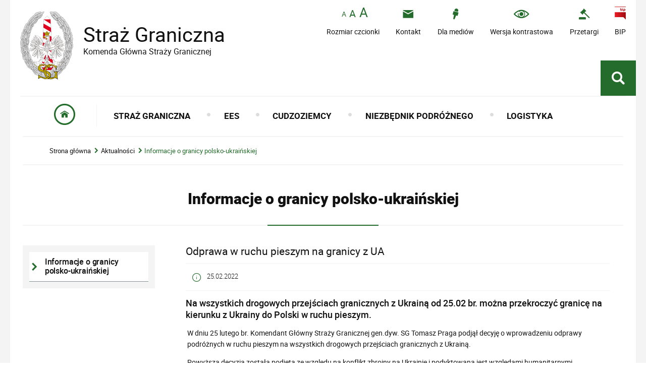

--- FILE ---
content_type: text/html; charset=UTF-8
request_url: https://www.strazgraniczna.pl/pl/aktualnosci/informacje-o-granicy-polsko-uk/9876,Odprawa-w-ruchu-pieszym-na-granicy-z-UA.html
body_size: 5605
content:
<!DOCTYPE html>
<html lang="pl">
  <head>
    <meta charset="UTF-8"/>
    <meta name="description" content="Odprawa w ruchu pieszym na granicy z UA - Informacje o granicy polsko-ukraińskiej Na wszystkich drogowych przejściach granicznych z Ukrainą od 25.02 br. można przekroczyć granicę na kierunku z Ukrainy do Polski w ruchu pieszym."/>
    <meta name="keywords" content="straż graniczna, polska, granice, przejścia graniczne"/>
    <meta name="robots" content="Index, Follow"/>
    <meta name="author" content="Komenda Główna Straży Granicznej"/>
    <meta name="viewport" content="width=device-width, initial-scale=1.0" />
    
    <meta property="og:site_name" content="Komenda Główna Straży Granicznej" />
    <meta property="og:title" content="Odprawa w ruchu pieszym na granicy z UA" />
    <meta property="og:description" content="Na wszystkich drogowych przejściach granicznych z Ukrainą od 25.02 br. można przekroczyć granicę na kierunku z Ukrainy do Polski w ruchu pieszym." />
    <meta property="og:type" content="article" />
    <meta property="og:image" content="https://www.strazgraniczna.pl/dokumenty/zalaczniki/1/oryginal/1-27562.jpg" />
            
    <meta name="google-site-verification" content="jvi7b9sxW-pmXpxQ1cddz9KfkSlvF0pj2V_n-3tSCIg" />
    
    <title>Odprawa w ruchu pieszym na granicy z UA - Informacje o granicy polsko-ukraińskiej Komenda Główna Straży Granicznej</title> 
    <link href="/dokumenty/szablonyimg/1-favicon.ico" rel="shortcut icon" />
    <link href="/script/mootools/cerabox/style/cerabox.css" type="text/css" rel="stylesheet" />
    <link href="/script/mootools/vlaCalendar/styles/vlaCal-v2.11.css" type="text/css" media="screen" rel="stylesheet" />

    <link href="/dokumenty/szablony/dynamic/1/1-109.css?27bc132dc8" type="text/css" rel="stylesheet" />
    <link href="/dokumenty/szablony/dynamic/1/1-14129.css" type="text/css" rel="stylesheet" />
    
    <script>
      window.kalendarium_dane = 'kalendarium_dane_54';
    </script>
    
                                                                    <script src="/dokumenty/szablony/dynamic/1/1-102.js?v=0.172"></script>
    
        
    <!--[if lt IE 9]>
<script  src="/script/html5/html5shiv.js"></script>
<![endif]-->
  
  </head>
  <body class="bg lat30--">
    
    <!-- WCAG opcje -->
    <ul class="nav">
      <li><a href="#menu">Przejdź do menu głównego</a></li>
      <li><a href="#wtxt">Przejdź do treści</a></li>
      <li><a href="/pl/search">Przejdź do wyszukiwarki</a></li>
      <li><a href="/pl/sitemap">Mapa strony</a></li>
    </ul>
    <!-- .WCAG opcje -->
    
    
    <div id="page">
      
      <!-- header -->
      <header>
        
        <h1 id="header-logo"><a href="/" title="Strona główna">Straż Graniczna <span>Komenda Główna Straży Granicznej</span> <span class="hide">Odprawa w ruchu pieszym na granicy z UA - Informacje o granicy polsko-ukraińskiej</span></a></h1>
        
        <!-- header opcje -->
        <nav id="opcjeMenu"><a href="#header-opcje-gora"><span>Opcje dodatkowe</span></a></nav>
        <div id="header-opcje-gora">
          <ul class="opcje">
			<li class="text-size">
              <!-- font opcje -->
              <div id="text-size">
                <ul>
                  <li><a href="#" title="Czcionka normalna" class="a tips" id="r_100"><span>czcionka normalna</span></a></li>
                  <li><a href="#" title="Czcionka średnia" class="aa tips" id="r_120"><span>czcionka średnia</span></a></li>
                  <li><a href="#" title="Czcionka duża" class="aaa tips" id="r_140"><span>czcionka duża</span></a></li>
                </ul>
              </div>
              <!-- font opcje. -->
              <strong>Rozmiar czcionki</strong>
          </li>
          <li><a href="/pl/kontakt" class="icon-mail"><strong>Kontakt <span class="hide">do Straży Granicznej</span></strong></a></li>
          <li><a href="/pl/dla-mediow" class="icon-media"><strong>Dla mediów</strong></a></li>
          <li><a href="/pl/wai" class="icon-oko"><strong>Wersja kontrastowa</strong></a></li>
          <li><a href="https://www.strazgraniczna.pl/pl/zamowienia-publiczne/ogloszone" class="icon-aukcje" target="_blank"><strong>Przetargi <span class="hide"> - Portal z przetargami i zakupami</span></strong></a></li>
          <li><a href="http://bip.kgsg.strazgraniczna.pl/" class="bip"><span></span> <strong>BIP <span class="hide"> - Biuletyn Informacji Publicznej</span></strong></a></li>
      </ul>
  </div>
  <!-- header opcje. -->
  
  <div id="header-opcje-dol">
    <ul>
 	  <!-- <li class="nabor"><a href="/pl//straz-graniczna/nabor-do-sluzby" class="blink"><strong>REKRUTACJA DO SŁUŻBY W SG</strong></a></li> --> 
      <!-- <li class="granica-banner"><a href="https://granica.gov.pl"><span class="hide">granica.gov.pl</span></a></li> -->
      <li><div class="szukaj-buttton-init"><a href="#search" class="icon-lupa" id="szukaj-button"><span class="hide">Pokaż wyszukiwarkę</span></a></div></li>
    </ul>
  </div>     
  
  <!-- search -->
  <div id="search">
	<div class="hide"><h2>Wyszukiwarka</h2></div>
      <div class="usun"><a href="#" id="szukaj-button-close"><span class="hide">Zamknij wyszukiwarkę</span></a></div>
      <div class="shadow">
        <div id="search-inside">
          <form action="/pl/search" method="post">
            <fieldset>
              <legend>Wyszukiwarka</legend>
              <label for="szukajg">Szukaj</label>
              <input type="text" id="szukajg" name="szukaj" placeholder="wpisz szukaną frazę" value="" />
              <button type="submit" class="icon-lupa">Szukaj</button>
            </fieldset>
            <fieldset class="search-item">
              <legend>Wybierz zakres wyszukiwania</legend>
              <div class="checkbox"><input type="checkbox" name="szukajw[1]" id="szukajw1o" value="1" checked="checked" /><label for="szukajw1o">artykuły</label></div>
              <div class="checkbox"><input type="checkbox" name="szukajw[2]" id="szukajw2o" value="1" /><label for="szukajw2o">zdjęcia i inne pliki</label></div>
              <div class="checkbox"><input type="checkbox" name="szukajw[3]" id="szukajw3o" value="1" /><label for="szukajw3o">video i audio</label></div>
              <a href="/pl/search">wyszukiwarka zaawansowana</a>
            </fieldset>
          </form>
     </div></div></div>
  <!-- search. -->
  
  
  <!-- menu -->
  <div class="naglowek hide"><h2>Nawigacja</h2></div>
  <nav id="mobileMenu"><a href="#menu"><span>Menu</span></a></nav>
  <nav id="menu">
    <div class="inside">
      
<ul id="navmenu" class="mainmenu">
  <li class="home"><a href="/"><span class="hide">Strona główna</span></a></li>
  			<li class=" straz-graniczna"><a href="/pl/straz-graniczna" target="_top" class="">
                    <strong><span>Straż Graniczna</span></strong>
                    </a>
					<ul>
			<li class=" "><a href="/pl/straz-graniczna/kierownictwo-sg" target="_top" class="">
                     Kierownictwo SG                    </a>
		</li>
			<li class=" "><a href="/pl/straz-graniczna/struktura-sg" target="_top" class="">
                     Struktura SG                    </a>
		</li>
			<li class=" "><a href="/pl/straz-graniczna/zadania-i-uprawnienia-s" target="_top" class="">
                     Zadania i uprawnienia SG                    </a>
		</li>
			<li class=" "><a href="https://rekrutacja.strazgraniczna.pl/" target="_top" class="">
                     Portal rekrutacyjny SG                    </a>
		</li>
			<li class=" "><a href="/pl/straz-graniczna/nabor-do-sluzby-i-pracy" target="_top" class="">
                     Nabór do służby                    </a>
		</li>
			<li class=" "><a href="/pl/straz-graniczna/nabor-do-pracy" target="_top" class="">
                     Nabór do pracy                    </a>
		</li>
			<li class=" "><a href="/pl/straz-graniczna/sprawy-kadrowe" target="_top" class="">
                     Sprawy kadrowe                    </a>
		</li>
			<li class=" "><a href="/pl/straz-graniczna/prawo" target="_top" class="">
                     Prawo                    </a>
		</li>
			<li class=" "><a href="/pl/straz-graniczna/wspolpraca" target="_top" class="">
                     Współpraca                    </a>
		</li>
			<li class=" "><a href="/pl/straz-graniczna/fundusze-pomocowe" target="_top" class="">
                     Fundusze pomocowe                    </a>
		</li>
			<li class=" "><a href="https://bip.kgsg.strazgraniczna.pl/s01/zgloszenia-o-naruszeniu-prawa/warunki-objecia-sygnalisty-och" target="_top" class="">
                     Zgłoszenia o naruszeniu prawa                    </a>
		</li>
			<li class=" "><a href="/pl/straz-graniczna/pelnomocnik-kgsg" target="_top" class="">
                     Pełnomocnik KGSG                    </a>
		</li>
			<li class=" "><a href="/pl/straz-graniczna/wzor-legitymacji-i-stopnie-slu" target="_top" class="">
                     Wzór legitymacji i stopnie służbowe SG                    </a>
		</li>
	</ul>		
		</li>
			<li class=" "><a href="/pl/ees" target="_top" class="">
                    <strong><span>EES</span></strong>
                    </a>
					<ul>
			<li class=" "><a href="/pl/ees/entry-exit-system-pl" target="_top" class="">
                     Entry-Exit System (PL)                    </a>
		</li>
			<li class=" "><a href="/pl/ees/entry-exit-system-en" target="_top" class="">
                     Entry-Exit System (EN)                    </a>
		</li>
			<li class=" "><a href="/pl/ees/girik-sistemi-tr" target="_top" class="">
                     Giriş/Çıkış Sistemi (TR)                    </a>
		</li>
			<li class=" "><a href="/pl/ees/zhi" target="_top" class="">
                     出入境信息系统 (ZH)                    </a>
		</li>
			<li class=" "><a href="/pl/ees/jap" target="_top" class="">
                     出入域システム (JA)                    </a>
		</li>
			<li class=" "><a href="/pl/ees/ukr" target="_top" class="">
                     СИСТЕМА В’ЇЗД/ВИЇЗД (UK)                    </a>
		</li>
			<li class=" "><a href="/pl/ees/-gruzja" target="_top" class="">
                     შესვლა/გასლვის სისტემა (KA)                    </a>
		</li>
			<li class=" "><a href="/pl/ees/rumunia" target="_top" class="">
                     Sistemul de intrare/ieșire (RO)                    </a>
		</li>
			<li class=" "><a href="/pl/ees/est" target="_top" class="">
                     El Sistema de Entradas y Salidas (ES)                    </a>
		</li>
			<li class=" "><a href="/pl/ees/portu" target="_top" class="">
                     O Sistema de Entrada/Saída (PT)                    </a>
		</li>
			<li class=" "><a href="/pl/ees/fra" target="_top" class="">
                     Le système d’entrée/de sortie (FR)                    </a>
		</li>
			<li class=" "><a href="/pl/ees/rus" target="_top" class="">
                     СИСТЕМА ВЪЕЗДА/ВЫЕЗДА (RU)                    </a>
		</li>
			<li class=" "><a href="/pl/ees/hebrajski" target="_top" class="">
                     מערכת הכניסה/יציאה (HE)                    </a>
		</li>
			<li class=" "><a href="/pl/ees/-ar" target="_top" class="">
                     نظام الدخول-الخروج (AR)                    </a>
		</li>
	</ul>		
		</li>
			<li class=" cudzoziemcy"><a href="/pl/cudzoziemcy" target="_top" class="">
                    <strong><span>Cudzoziemcy</span></strong>
                    </a>
					<ul>
			<li class=" "><a href="/pl/cudzoziemcy/ogolne-zasady-wjazdu-i-pobytu" target="_top" class="">
                     Ogólne zasady wjazdu i pobytu                    </a>
		</li>
			<li class=" "><a href="/pl/cudzoziemcy/status-ukr-zasady-ochrony" target="_top" class="">
                     Status UKR - zasady ochrony czasowej dla ob. Ukrainy                    </a>
		</li>
			<li class=" "><a href="/pl/cudzoziemcy/obowiazujace-ograniczenia" target="_top" class="">
                     Obowiązujące ograniczenia wjazdu                    </a>
		</li>
			<li class=" "><a href="/pl/cudzoziemcy/konsekwencje-nielegalnego-pob" target="_top" class="">
                     Konsekwencje nielegalnego pobytu                    </a>
		</li>
			<li class=" "><a href="/pl/cudzoziemcy/pomoc-w-dobrowolnym-powrocie-i" target="_top" class="">
                     Pomoc w dobrowolnym powrocie i reintegracji / Asistance in Voluntary Return and Reintegration                    </a>
		</li>
			<li class=" "><a href="/pl/cudzoziemcy/zobowiazania-do-powrotu" target="_top" class="">
                     Zobowiązania do powrotu, informacje o procedurze odwoławczej                    </a>
		</li>
			<li class=" "><a href="/pl/cudzoziemcy/cofniecie-zakazu-wjazdu" target="_top" class="">
                     Cofnięcie zakazu wjazdu                    </a>
		</li>
			<li class=" "><a href="/pl/cudzoziemcy/wykonywanie-pracy-przez-cudz" target="_top" class="">
                     Wykonywanie pracy przez cudzoziemców w Polsce                    </a>
		</li>
			<li class=" "><a href="/pl/cudzoziemcy/ochrona-miedzynarodowa" target="_top" class="">
                     Składanie wniosków o udzielenie ochrony międzynarodowej                    </a>
		</li>
			<li class=" "><a href="/pl/cudzoziemcy/najczesciej-zadawane-py" target="_top" class="">
                     Najczęściej zadawane pytania                    </a>
		</li>
	</ul>		
		</li>
			<li class=" info"><a href="/pl/niezbednik-podroznego" target="_top" class="">
                    <strong><span>Niezbędnik podróżnego</span></strong>
                    </a>
					<ul>
			<li class=" "><a href="/pl/niezbednik-podroznego/przekraczanie-granic" target="_top" class="">
                     Przekraczanie granic                    </a>
		</li>
			<li class=" "><a href="/pl/niezbednik-podroznego/warunki-przewozu-towaro" target="_top" class="">
                     Warunki przewozu towarów i usług                    </a>
		</li>
			<li class=" "><a href="/pl/niezbednik-podroznego/najczesciej-zadawane-py" target="_top" class="">
                     Najczęściej zadawane pytania                    </a>
		</li>
			<li class=" "><a href="/pl/niezbednik-podroznego/polak-za-granica" target="_top" class="">
                     Polak za granicą                    </a>
		</li>
			<li class=" "><a href="/pl/niezbednik-podroznego/zwierze-w-podrozy" target="_top" class="">
                     Zwierzę w podróży                    </a>
		</li>
			<li class=" "><a href="/pl/niezbednik-podroznego/dziecko-w-podrozy" target="_top" class="">
                     Dziecko w podróży                    </a>
		</li>
			<li class=" "><a href="/pl/niezbednik-podroznego/obywatele-rp-z-podwojny" target="_top" class="">
                     Obywatele RP z podwójnym obywatelstwem                    </a>
		</li>
	</ul>		
		</li>
			<li class=" stat"><a href="/pl/logistyk" target="_top" class="">
                    <strong><span>Logistyka</span></strong>
                    </a>
					<ul>
			<li class=" "><a href="/pl/logistyk/integracja-logistyczna" target="_top" class="">
                     Integracja logistyczna                    </a>
		</li>
			<li class=" "><a href="/pl/logistyk/wyposazenie-i-infrastru" target="_top" class="">
                     Wyposażenie i infrastruktura                    </a>
		</li>
			<li class=" "><a href="http://www.strazgraniczna.pl/pl/zamowienia-publiczne" target="_top" class="">
                     Zamówienia Publiczne                    </a>
		</li>
			<li class=" "><a href="/pl/logistyk/projekty-strategiczne" target="_top" class="">
                     Projekty Strategiczne                    </a>
		</li>
			<li class=" "><a href="/pl/logistyk/dzialania-informacyjne" target="_top" class="">
                     Działania informacyjne                    </a>
		</li>
			<li class=" "><a href="https://www.strazgraniczna.pl/pl/aktualnosci/8652,Lotnictwo-Strazy-Granicznej.html" target="_top" class="">
                     Lotnictwo Straży Granicznej                    </a>
		</li>
	</ul>		
		</li>
	</ul>    </div>
  </nav>
  <!-- menu. -->
  </header>
  <!--  header. -->
  
  <!--  content  -->
<div id="content">
  <div id="sciezka-navi"><ul id="breadcrumbs">
<li><a href="/pl/">Strona główna</a></li>

	<li><span></span><a href="/pl/aktualnosci">Aktualności</a></li>	

	<li><span></span><a href="/pl/aktualnosci/informacje-o-granicy-polsko-uk">Informacje o granicy polsko-ukraińskiej</a></li>	

</ul></div>
  <div class="naglowek"><span></span><h2>Informacje o granicy polsko-ukraińskiej</h2></div>
  
  <section class="panel">
    <!--  content-left  -->
    <nav id="mobileDodatkowe"><a href="#" class="button">Pokaż menu</a></nav>
    <aside class="subLeft" id="mobileDodatkoweContent">
      

<div class="meni2" id="meni2">
  <ul>
    			<li><a href="/pl/aktualnosci/informacje-o-granicy-polsko-uk" target="_top" class=" check">Informacje o granicy polsko-ukraińskiej</a>
		</li>
	  </ul>
</div>      
            
      <div class="clear"></div>
    </aside>
    <!--  content-left.  -->
    
    <!--  content-right  -->
    <div class="subRight">
      <span id="wtxt"></span>
      
      <!--  box  -->
      
      





<div class="ikonka"></div>

<div class="head">
  <h2>Odprawa w ruchu pieszym na granicy z UA</h2>
  <section class="metryka">
        <div class="data icon-info"> 25.02.2022 </div>
    <div class="clear"></div>
  </section>
  <h3>Na wszystkich drogowych przejściach granicznych z Ukrainą od 25.02 br. można przekroczyć granicę na kierunku z Ukrainy do Polski w ruchu pieszym.</h3> 
</div>

<article class="txt">
    
          <p>W dniu 25 lutego br. Komendant Główny Straży Granicznej gen.dyw. SG Tomasz Praga podjął decyję o wprowadzeniu odprawy podróżnych w ruchu pieszym na wszystkich drogowych przejściach granicznych z Ukrainą.</p>

<p>Powyższa decyzja została podjęta ze względu na konflikt zbrojny na Ukrainie i podyktowana jest względami humanitarnymi.</p>

<p>&nbsp;</p>

<p>&nbsp;</p>

            	    <section class="pad_y10"></section>
  <div class="clear"></div>
</article>

<aside class="opcje-strony" id="opcje-strony">
  <div class="hide"><h3>Opcje strony</h3></div>
  <div class="line">
    <div class="drukuj" id="drukuj">
      <ul>
        <li><a href="javascript:history.back(-1)" class="wstecz"><span>Powrót</span> <span class="hide">do poprzedniej strony</span></a></li>
        <li><a href="javascript:winopen('/pl/aktualnosci/informacje-o-granicy-polsko-uk/9876,Odprawa-w-ruchu-pieszym-na-granicy-z-UA.print',700,550)" class="drukuj"><span>Drukuj</span> <span class="hide">tą stronę</span></a></li>
        <li><a href="/pl/aktualnosci/informacje-o-granicy-polsko-uk/9876,Odprawa-w-ruchu-pieszym-na-granicy-z-UA.pdf" class="pdf"><span>Generuj PDF</span> <span class="hide">z tej stronie</span></a></li>
        <li><a href="/pl/notify/9876,dok.html?poz=aktualnosci/informacje-o-granicy-polsko-uk&amp;drukuj=window" class="polec ceraExternalBox"><span>Powiadom</span> <span class="hide">o tej stronie</span></a></li>
        <li><a href="https://twitter.com/share" class="twitter"><span>Lubię to</span> <span class="hide">Twitter - podziel się</span></a></li>
        <li><a href="https://www.facebook.com/sharer/sharer.php?u=https://www.strazgraniczna.pl/pl/aktualnosci/informacje-o-granicy-polsko-uk/9876,Odprawa-w-ruchu-pieszym-na-granicy-z-UA.html" class="facebook"><span>Lubię to</span> <span class="hide">Facebook - podziel się</span></a></li>
      </ul>
    </div>
    <div class="tagi"></div>
  </div>
  <div class="clear"></div>
    <nav class="buttony">
   

	<div class="prev"><a href="/pl/aktualnosci/informacje-o-granicy-polsko-uk/9868,Komunikat-Urzedu-do-spraw-Cudzoziemcow.html" class="button inv">Poprzedni <span class="hide">Strona</span></a></div>
 

	<div class="next"><a href="/pl/aktualnosci/informacje-o-granicy-polsko-uk/9870,Zniesiona-kwarantanna-na-granicy-z-UA.html" class="button">Następny <span class="hide">Strona</span></a></div>
  </nav>
  <div class="clear"></div>
  <div class="buttony">
      </div>
</aside>


<div class="noprint">
    </div>            
      <div class="clear"></div>
      <!--  box.  -->
      
    </div>
    <!--  content-right.  -->
    <div class="clear"></div>
  </section>   
</div>
  <!-- foot  -->
  <footer>
	<div class="threeRows first">
      <div class="footer-opcje">
		<h3>Znajdź nas również na</h3>
        <ul class="opcje">
		  <li><a href="https://www.facebook.com/STRAZGRANICZNA/" class="icon-facebook"><strong>Facebook <span class="hide">do Straży Granicznej</span></strong></a></li>
          <li><a href="https://www.facebook.com/DziejeGranicRP/" class="icon-facebook"><strong>Dzieje Granic RP <span class="hide">do Straży Granicznej</span></strong></a></li>
         <!-- <li><a href=" https://www.facebook.com/DziejeGranicRP" class="icon-facebook"><strong>Facebook DziejeGranicRP <span class="hide">do Straży Granicznej</span></strong></a></li> -->
            <li><a href="https://www.youtube.com/user/XXSTRAZGRANICZNAXX" class="icon-youtube"><strong>YouTube <span class="hide">filmy Straży Granicznej</span></strong></a></li>
            <li><a href="https://twitter.com/straz_graniczna" class="icon-twitter"><strong>Twitter <span class="hide">od Straży Granicznej</span></strong></a></li>
            <li><a href="https://www.instagram.com/strazgraniczna.pl/" class="icon-instagram"><strong>Instagram <span class="hide">Straży Granicznej</span></strong></a></li>
        </ul>
      </div>
  </div>
  <div class="threeRows">
    <div id="footer-adres">
      <div class="logo"><a href="http://www.strazgraniczna.pl"><span>Strona główna Komenda Główna Straży Granicznej</span></a></div>
      <p class="adres">
        <strong>Komenda Główna Straży Granicznej</strong>
         <br/>
              </p>
      <div class="clear"></div>
    </div>
    
  </div>
  <div class="threeRows last">
    <div class="footer-opcje">
      <h3>Serwis Straży Granicznej</h3>
      <ul class="opcje">
        <li><a href="/pl/odo" class="icon-arrowRightCircle"><strong>Ochrona danych osobowych <span class="hide">od Straży Granicznej</span></strong></a></li>
        <li><a href="/pl/panel" class="icon-arrowRightCircle"><strong>Newsletter <span class="hide">od Straży Granicznej</span></strong></a></li>
        <li><a href="/pl/pozostale-informacje/polityka-prywatnosci" class="icon-arrowRightCircle"><strong>Polityka prywatności</strong></a></li>
        <li><a href="http://bip.kgsg.strazgraniczna.pl/" class="icon-arrowRightCircle"><strong>Biuletyn Informacji Publicznej</strong></a></li>
        <li><a href="/pl/kontakt/informacja-o-uslugach" class="icon-arrowRightCircle"><strong>Informacja o komunikowaniu się</strong></a></li>
        <li><a href="/pl/pozostale-informacje/prawa-autorskie/" class="icon-arrowRightCircle"><strong>Prawa autorskie</strong></a></li>
      </ul>
    </div>
  </div>
  
  <div class="clear"></div>
  
  <!-- footer opcje -->
  <div id="footer-opcje-dol">
    <ul class="opcje">
      <li><a href="/pl/sitemap" class="icon-kolo">mapa serwisu</a></li>
      <li><a href="https://www.strazgraniczna.pl/pl/wolnytekst/9289,Deklaracja-dostepnosci.html" class="icon-kolo">deklaracja dostępności</a></li>
      <li><a href="/pl/rss" class="icon-kolo">kanał RSS</a></li>
    </ul>
    <div class="clear"></div>
  </div>
  <!-- footer opcje. -->
  
  <div class="clear"></div>
  
  </footer>
  <!-- foot.  -->
  
  <div class="clear"></div>
  </div>
  
  <!-- GoToTop  -->
  <div id="back-to-top"><a href="#page"><span>do góry</span></a></div>
  <!-- GoToTop  .-->
  
  <script type="text/javascript" src="/_Incapsula_Resource?SWJIYLWA=719d34d31c8e3a6e6fffd425f7e032f3&ns=2&cb=637841239" async></script></body>
</html><!-- 0.043111 / WebAdministrator (05.01.2026 22:12) //--><!-- WWW:2 //--><!-- GZIP Buffer //-->

--- FILE ---
content_type: text/css
request_url: https://www.strazgraniczna.pl/script/mootools/vlaCalendar/styles/vlaCal-v2.11.css
body_size: 1556
content:
/*************************/
/* vlaCalendar  modif JSK*/
/*************************/


:root {
 --color-main: #397e32;
 --color-grey: #888;
 --color-dark-grey: #313131;
 --color-light-grey: #f4f4f4;
 --color-text: #111;
 --color-light-text: #7e7c7d;
 --color-green: #267c01;
 --color-red: #ca0000;
 --color-black: #111;
 --color-white: #fff;
 --color-yellow: #ffcc33;
}


/* Main calendar */
.vlaCalendarOverlay {width:auto; height:auto; font-size:1.4em; line-height:1.4em; padding:1em 5em; margin:0 0 1em; background:var(--color-light-grey);}
.vlaCalendar { position:relative; display:block; width:100%; height:100%; text-align:left;}
.vlaCalendar, .vlaCalendar table,.vlaCalendar a { font-size:1em;}
.vlaCalendar .container { position:relative; margin:0.3em 0 0 0;}
.vlaCalendar table { position:relative; width:100%; margin:0 auto; text-align:right; border-collapse:collapse; }
.vlaCalendar .picker td {cursor:pointer;}

/* Label & arrows */
.vlaCalendar span.indication { position:relative; display:block; text-align:center; background:transparent; padding:0.2em 1em 0.2em 1em;}
.vlaCalendar caption { position:relative; text-align:center; padding:0.3em 1em 0.3em 1em; }
.vlaCalendar .label { font-size:1.3em; cursor:pointer; float:none; width:auto; text-align:center; margin:0; padding:0;}
.vlaCalendar .label:hover { color:var(--color-grey);}
.vlaCalendar .noHover:hover { cursor:default; }
.vlaCalendar ul { padding:0; margin:0; text-align:left; list-style-type:none; list-style-image:none; width:auto; float:none; }
.vlaCalendar ul li { padding:0; margin:0; overflow:hidden; list-style:none; text-align:center; }
.vlaCalendar .arrowLeft,.vlaCalendar .arrowRight{ position:absolute; top:0; display:block; width:40px; height:40px; box-shadow:1px 1px 1px var(--color-grey);}
.vlaCalendar .arrowLeft { left:-4em;}
.vlaCalendar .arrowRight { right:-4em;}
.vlaCalendar .arrowLeft a,.vlaCalendar .arrowRight a { display:block; background:var(--color-white); height:100%; width:100%; text-decoration:none; }
.vlaCalendar .arrowLeft a span, .vlaCalendar .arrowRight a span {position:absolute !important; top:-100em !important; left:-100em !important; width:1px !important; height:1px !important; padding:0 !important; margin:0 !important; text-indent:-1000em !important;}
.vlaCalendar .arrowLeft a:before,.vlaCalendar .arrowRight a:before { font-family:"Consolas", monospace; content:"<"; font-size:1.5em; line-height:1.2em; text-align:center; background:transparent; width:100%; position:absolute; top:50%; transform:translate(0,-50%);-webkit-transform:translate(0,-50%);-ms-transform:translate(0,-50%); left:0; }
.vlaCalendar .arrowRight a:before { content:">"; }
.vlaCalendar .arrowLeft a:active,.vlaCalendar .arrowLeft a:hover,.vlaCalendar .arrowLeft a:focus,
.vlaCalendar .arrowRight a:active,.vlaCalendar .arrowRight a:hover ,.vlaCalendar .arrowRight a:focus {color:var(--color-white); background:var(--color-dark-grey); }

/* Month */
.vlaCalendar .month th {color:var(--color-dark-grey);text-align:center;font-weight:normal; width:14.28%; padding:0.1em; border-bottom:1px solid var(--color-light-grey);}
.vlaCalendar .month td {padding:0.3em; text-align:center; height:auto;}
.vlaCalendar .month td.selected {outline:1px solid var(--color-green); color:var(--color-text);}
.vlaCalendar .month td.selected:hover {outline:1px solid var(--color-red);}
.vlaCalendar .month td.outsideDay {color:var(--color-dark-grey);}
.vlaCalendar .month td span,.vlaCalendar .month td.activeDay span a {color:var(--color-red);} /* swieta */
.vlaCalendar .month td a { font-size:1em; text-decoration:none;}
.vlaCalendar .month td.activeDay {font-weight:bold;cursor:pointer;}
.vlaCalendar .month td.activeDay a,.vlaCalendar .month td.activeDay span a {font-weight:bold; border:1px solid var(--color-green); display:block; }
.vlaCalendar .month td.activeDay a:hover,.vlaCalendar .month td.activeDay a:focus {border:1px solid var(--color-green); background:var(--color-green); color:var(--color-white);}
/* chmurka */
.vlaCalendar .month td.activeDay div {background:var(--color-white);border:1px solid var(--color-light-grey);padding:0.5em;position:absolute;margin-top:-2px;margin-left:5px;height:auto !important;width:200px;z-index:1;
-moz-box-shadow: 0px 0px 2px var(--color-light-grey); -webkit-box-shadow: 0px 0px 2px var(--color-light-grey); box-shadow: 0px 0px 2px var(--color-light-grey);
}
.vlaCalendar .month td.activeDay div strong { position:relative; display:block; height:1%; padding:4px; text-align:left; margin:0px; border-bottom:1px dotted var(--color-light-grey); overflow:visible; background:var(--color-light-grey); color:#4a4a4a; font-size:1em; text-decoration:none; }
.vlaCalendar .month td.activeDay div ul { padding:0px; margin:0px; text-align:left; list-style-type:none; list-style-image:none; width:auto; }
.vlaCalendar .month td.activeDay div ul li { padding:0.8em; margin:0px; margin-bottom:1px; overflow:hidden; list-style:none; position:relative; border-bottom:1px dotted #cecece; }
.vlaCalendar .month td.activeDay div ul li:last-child {  border-bottom:0; }
.vlaCalendar .month td.activeDay div ul li a:link,.vlaCalendar .month td.activeDay div ul li a:visited { font-size:0.8em; line-height:1em; border:0; background:transparent; color:var(--color-black); text-decoration:none; font-weight:normal;  }
.vlaCalendar .month td.activeDay div ul li a:hover,.vlaCalendar .month td.activeDay div ul li a:active,.vlaCalendar .month td.activeDay div ul li a:focus { background:transparent; border:0; text-decoration:underline; color:var(--color-dark-grey); text-decoration:none; }

/* Year & decade */
.vlaCalendar .year {margin:0.5em auto 0.1em auto; width:90% }
.vlaCalendar .year td {width:auto;height:auto; padding:1em 0.3em 1em 0.3em; text-align:center; cursor:pointer;}
.vlaCalendar .year td:hover { outline:1px solid #dedede; -moz-box-shadow: 0px 0px 15px var(--color-light-grey) inset; -webkit-box-shadow: 0px 0px 15px var(--color-light-grey) inset; box-shadow: 0px 0px 15px var(--color-light-grey) inset;}
.vlaCalendar .year td.selected {outline:1px solid var(--color-green); color:var(--color-text);}
.vlaCalendar .year td.selected:hover {outline:1px solid var(--color-black);}
.vlaCalendar .year td.current {outline:1px solid var(--color-grey); color:var(--color-text);}
.vlaCalendar .year td.current:hover {outline:1px solid var(--color-green);}
.vlaCalendar .year td.selectedcurrent {outline:1px solid var(--color-yellow);}
.vlaCalendar .year td.selectedcurrent:hover {outline:1px solid var(--color-red);}
.vlaCalendar .year td.outsideYear {color:var(--color-grey);}

/* Picker - kalendarz w formularzu */
.vlaCalendarPicker {position:absolute; z-index:999; margin:0; display:none;}
.vlaCalendarPicker .pickerBackground { padding:0.5em; height:180px;width:180px; overflow:hidden; background:var(--color-white); border:5px solid var(--color-grey); -moz-box-shadow:0px 0px 15px var(--color-light-grey); -webkit-box-shadow:0px 0px 15px var(--color-light-grey); box-shadow:0px 0px 15px var(--color-light-grey);}
.vlaCalendarPicker .vlaCalendar,.vlaCalendarPicker .vlaCalendar table,.vlaCalendarPicker .vlaCalendar a { font-size:1em;}
.vlaCalendarPicker .vlaCalendar .arrowLeft,.vlaCalendarPicker .vlaCalendar .arrowRight {top:0 !important; width:18px; height:18px; }
.vlaCalendarPicker .vlaCalendar .arrowLeft { left:0em !important;}
.vlaCalendarPicker .vlaCalendar .arrowRight { right:0em !important;}
.vlaCalendarPicker .vlaCalendar .arrowLeft a:before, .vlaCalendarPicker .vlaCalendar .arrowRight a:before { font-size:1em; }

@media only screen and (max-width:480px) {
	.vlaCalendarPicker { right:0; left:auto !important;}
}


--- FILE ---
content_type: text/css
request_url: https://www.strazgraniczna.pl/dokumenty/szablony/dynamic/1/1-109.css?27bc132dc8
body_size: 29728
content:
@font-face { font-family: 'robotoregular';src: url('/ftp/font/roboto-regular-webfont.woff2') format('woff2'),url('/ftp/font/roboto-regular-webfont.woff') format('woff'),url('/ftp/font/roboto-regular-webfont.ttf') format('truetype');font-weight: normal;font-style: normal;}
@font-face { font-family: 'robotolight';src: url('/ftp/font/roboto-light-webfont.woff2') format('woff2'),url('/ftp/font/roboto-light-webfont.woff') format('woff'),url('/ftp/font/roboto-light-webfont.ttf') format('truetype');font-weight: normal;font-style: normal;}
@font-face { font-family: 'robotomedium';src: url('/ftp/font/roboto-medium-webfont.woff2') format('woff2'),url('/ftp/font/roboto-medium-webfont.woff') format('woff'),url('/ftp/font/roboto-medium-webfont.ttf') format('truetype');font-weight: normal;font-style: normal;}
@font-face { font-family: 'robotoblack'; src: url('/ftp/font/roboto-black-webfont.woff2') format('woff2'), url('/ftp/font/roboto-black-webfont.woff') format('woff'), url('/ftp/font/roboto-black-webfont.ttf') format('truetype'); font-weight: normal; font-style: normal; }
@font-face { font-family: 'robotobold'; src: url('/ftp/font/roboto-bold-webfont.woff2') format('woff2'),url('/ftp/font/roboto-bold-webfont.woff') format('woff'),url('/ftp/font/roboto-bold-webfont.ttf') format('truetype');font-weight: normal;font-style: normal; }
@font-face { font-family: 'straz'; src: url('/ftp/piktogramy/straz.woff') format('woff'), url('/ftp/piktogramy/straz.woff2') format('woff2'), url('/ftp/piktogramy/straz.ttf') format('truetype'); font-weight: normal;font-style: normal;}

:root {
 --font: "robotoregular";
 --font-light: "robotolight";
 --font-bold: "robotobold";
 --font-medium: "robotomedium";
 --font-black: "robotoblack";
 --font-icon: "straz";
 --color-main: #246c2b;
 --color-grey: #87939a;
 --color-dark-grey: #34343e;
 --color-light-grey: #f4f4f4;
 --color-text: #111;
 --color-light-text: #7e7c7d;
 --color-green: #1c7e05;
 --color-red: #d20a2b;
 --color-black: #111;
 --color-white: #fff;
 --color-yellow: #ffcc33;
 --color-orange: ad5a00;
  --color-facebook: #3a559f;
 --color-youtube: #ea412c;
 --color-twitter: #50abf1;
 --color-linkedin: #0077b5;
 --color-instagram: #555;
 --gradient: linear-gradient(90deg, rgba(0,26,50,0.9) 0%, rgba(0,54,104,1) 100%);
 --border-radius: 0x;
 --border-radius-button: 1px;
 --box-shadow: 0 0 20px rgba(160,160,160,0.6);
 --box-shadow-hover: 0 0 10px rgba(160,160,160,0.6); 
 --text-shadow: 0 0 20px rgba(0,0,0,0.6), 0 0 20px rgba(0,0,0,0.6);
 --vcenter: translate(0,-50%);
 --hcenter: translate(-50%,0);
 --center: translate(-50%,-50%);
  
  
   --gap:30px;
 --gap0:0;
 --gap1:35px;
 --gap2:50px;
 --gap3:70px;
 
 --margin:2em;
 --padding:2em;
 
 --inside:12%;
 --inside-narrow:24%;
 --inside-wide:6%;
 
  
}

html,body { font-family:var(--font); color:var(--color-text);font-style:normal; font-size:0.90em; line-height:1em; font-weight:normal; text-decoration:none; letter-spacing:0; margin:0; padding:0; }
html { background-color:var(--color-white); height:100%; }
body.bg { background-color:var(--color-light-grey); }

#page { position:relative; display:block; padding:0; margin:0 auto; width:1240px; overflow:visible; z-index:1; background:var(--color-white);}

/* button do gory */
#back-to-top { position:fixed; bottom:5em; right:0em; width:50px; height:50px; z-index:10; opacity:1; transition-duration:1s; }
#back-to-top a { position:absolute; display:block; width:100%; height:100%; background:transparent; color:var(--color-black); text-decoration:none; }
#back-to-top a:before { font-family:var(--font-icon); content:'\e607'; color:var(--color-main); position:absolute; font-size:2em; line-height:1em; position:absolute; top:0; left:0; width:100%; text-align:center; }
#back-to-top a span{ position:absolute; bottom:0.6em; display:block; font-size:0.9em; line-height:0.9em; width:100%; text-align:center;}
#back-to-top a:hover,#back-to-top a:focus { background:var(--color-main); color:var(--color-white); }
#back-to-top a:hover:before,#back-to-top a:focus:before { color:var(--color-white);}


/* header */
header { position:relative; display:block; padding:0; margin:0; height:270px; width:auto; overflow:visible; z-index:3; transition-duration:1s;}

h1#header-logo { position:absolute; top:23px; left:20px; display:block; padding:0; margin:0; width:500px; height:135px; z-index:1; border:0; font-size:1em; }
h1#header-logo a { display:inline-block; font-size:3.1em; line-height:1em; font-family:var(--font); color:var(--color-black); padding:25px 0 0 125px; text-decoration:none; width:100%; height:100%; 
  background-image:url("/dokumenty/szablonyimg/1-logo.png"); background-repeat:no-repeat; background-position:left top; background-size:auto 100%; box-sizing:border-box; white-space:nowrap;}
h1#header-logo a span {display:block; margin-top:0.4em; font-family:var(--font); font-size:0.4em; line-height:1em;}

/* menu */
#menu { position:absolute; bottom:0; left:0; display:block; padding:0; margin:0 auto; border:0; width:100%; min-height:80px; z-index:1; transition-duration:1s;}
#menu .inside{  display:block; padding:0; margin:0 20px; width:auto; height:100%; border-top:2px solid var(--color-light-grey);}

#mobileMenu { position:absolute; top:1em; right:1em; display:none; padding:0; margin:0; width:35px; height:35px; z-index:5; border:0; }
#mobileMenu a { display:block; font-size:3em; line-height:0.8em; color:var(--color-main); width:100%; height:100%; text-decoration:none; }
#mobileMenu a:hover,#mobileMenu a:focus { color:var(--color-dark-grey)}
#mobileMenu a span { position:absolute; top:0; left:-1000em; width:1px; height:1px; display:block; }
#mobileMenu a:before { font-family:var(--font-icon); content:"\e633"; }

#mobileDodatkowe { display:none; width:100%; margin:1em 0;}
#mobileDodatkowe .button { display:none; width:auto; display:block; font-size:1.3em;}

#mobileMenuFoot { position:absolute; top:3%; right:1%; display:none; padding:0; margin:0; width:30px; height:30px; z-index:5; border:0; }
#mobileMenuFoot a { display:block; color:var(--color-white); font-size:2.5em; line-height:0.8em; width:100%; height:100%; text-decoration:none; }
#mobileMenuFoot a span { position:absolute; top:0; left:-1000em; width:1px; height:1px; display:block; }
#mobileMenuFoot a:before { font-family:var(--font-icon); content:"\e629"; }

#opcjeMenu { position:absolute; top:1em; right:5em; display:none; padding:0; margin:0; width:35px; height:35px; z-index:5; border:0; }
#opcjeMenu a { display:block; font-size:3em; line-height:0.8em; color:var(--color-main); width:100%; height:100%; text-decoration:none; }
#opcjeMenu a:hover,#opcjeMenu a:focus { color:var(--color-dark-grey)}
#opcjeMenu a span { position:absolute; top:0; left:-1000em; width:1px; height:1px; display:block; }
#opcjeMenu a:before { font-family:var(--font-icon); content:"\e632"; }

/* wcag opcje */
ul.nav { position:absolute; top:2px; left:2px; margin:0; padding:0; list-style:none outside none; }
ul.nav a {position:absolute; left:-9000em; padding:5px 10px; display:inline; font-size: 1.2em; text-align:center; text-decoration:none; width:150px; z-index:2;}
ul.nav a:hover, ul.nav a:focus, ul.nav a:active { position:absolute; top:0; left:0; background:var(--color-red); border:2px solid var(--color-white); color:var(--color-white); }

/* header opcje */
#header-opcje-gora { position:relative; display:block; padding:0; width:100%; height:37px; text-align:right; z-index:3; } 
ul.opcje { position:absolute; top:0; right:0; padding:0; margin:0; list-style-type:none; list-style-image:none; width:auto;}
#header-opcje-gora ul.opcje { top:45%; right:20px;}
ul.opcje li { margin:0; margin-right:2.5em; padding:0; float:left; position:relative; display:block; display:inline; text-align:center;list-style:none; }
ul.opcje li:last-child { margin:0; }
ul.opcje strong { display:block; padding:0; margin-top:1.2em; font-weight:normal; text-align:center;}
ul.opcje li a,ul.opcje li a:visited { font-family:var(--font); font-size:1.1em; line-height:1em; color:var(--color-black); text-decoration:none; font-weight:normal;text-align:center; position:relative; padding:0; margin:0; display:block; }
ul.opcje li a:hover,ul.opcje li a:active,ul.opcje li a:focus { color:var(--color-black); text-decoration:none; transition-duration:0.6s;}
ul.opcje li a:hover strong,ul.opcje li a:active strong,ul.opcje li a:focus strong { text-decoration:underline;}
ul.opcje li a[class^="icon-"], ul.opcje li a[class*=" icon-"] { }
ul.opcje li a[class^="icon-"]:before, ul.opcje li a[class*=" icon-"]:before { position:relative; display:block; height:22px; margin:0; font-size:1.5em; line-height:1em; font-family:var(--font-icon); text-align:center; color:var(--color-main); text-decoration:none;}
ul.opcje li a:hover[class^="icon-"]:before, ul.opcje li a:hover[class*=" icon-"]:before { text-decoration:none; color:var(--color-black);}
ul.opcje li a span, ul.opcje li span { position:relative; display:inline-block; padding:0; margin:0; width:auto; height:22px; overflow:hidden; }
ul.opcje li.lang { }
ul.opcje li a.en span,ul.opcje li a.pl span { width:23px; height:17px; top:0; }
ul.opcje li a.pl span { background:url("/dokumenty/szablonyimg/1-sprite.png") -59px 0 no-repeat; }
ul.opcje li a.en span { background:url("/dokumenty/szablonyimg/1-sprite.png") -27px 0 no-repeat; }
ul.opcje li a.bip span { background:url("/dokumenty/szablonyimg/1-sprite.png") 0 0 no-repeat; width:22px; height:26px; margin-top:-4px; }
ul.opcje li a.bip strong { margin-top:1.1em; }
ul.opcje li.text-size { min-width:70px; white-space:nowrap; }
ul.opcje li.text-size strong{ font-size:1.1em}
ul.opcje li a.icon-facebook:before { color:#3765a3;}
ul.opcje li a.icon-youtube:before { color:var(--color-youtube);}
ul.opcje li a.icon-twitter:before { color:var(--color-twitter);}
ul.opcje li a.icon-flickr:before { color:#0062dd;}
ul.opcje li a.icon-bip:before { color:var(--color-bip)}

#header-opcje-dol { position:absolute; right:0; bottom:80px; display:block; padding:0 20px 0 0; width:450px; height:70px; text-align:right; box-sizing:border-box; z-index:3; } 
#header-opcje-dol ul{ position:absolute; top:0; right:0; padding:0; margin:0; list-style-type:none; list-style-image:none; width:auto;}
#header-opcje-dol ul li { position:relative;margin:0; margin-right:2em; padding:0; float:left;  display:block; display:inline; text-align:left;list-style:none; }
#header-opcje-dol ul li:last-child  { margin:0;}

.telefon { position:relative; padding:0; margin:1em 0 0 0; width:auto; height:40px; z-index:1; border:0; }
.telefon a:link,.telefon a:visited { position:relative; display:block; text-decoration:none; width:100%; height:100%; padding:0 0 0 4.5em; box-sizing:border-box; white-space:nowrap;}
.telefon a:hover strong { color:var(--color-main)}
.telefon a:focus strong { color:var(--color-main); text-decoration:underline;}
.telefon a strong { display:block; font-family:var(--font); font-size:2.2em; line-height:1.2em; line-height:0.8em; color:var(--color-black);  }
.telefon a span { display:block; font-family:var(--font); font-size:0.45em; }
.telefon a strong:before { position:absolute; left:0; top:25%; font-size:1.3em; font-family:var(--font-icon); color:var(--color-main); }

.szukaj-buttton-init { position:relative; padding:0; margin:0; width:70px; height:70px; z-index:1; border:0; }
.szukaj-buttton-init a:link,.szukaj-buttton-init a:visited { position:relative; display:block; text-decoration:none; width:100%; height:100%; padding:0; color:var(--color-white); background:var(--color-main);}
.szukaj-buttton-init a:hover,.szukaj-buttton-init a:focus { background:var(--color-dark-grey)}
.szukaj-buttton-init a:before { position:absolute; top:50%; left:50%; transform:translate(-50%,-50%);-webkit-transform:translate(-50%,-50%);-ms-transform:translate(-50%,-50%); font-size:2em; font-family:var(--font-icon); color:var(--color-white);  }

/* font opcje */
#text-size { position:relative; display:inline-block; padding:0; margin:0; width:auto; height:22px; z-index:1; } 
#text-size ul { position:relative; display:block; padding:0; margin:0; list-style-type:none; list-style-image:none; width:auto;}
#text-size ul li { position:relative; display:inline-block; margin:0; margin-left:0.5em; padding:0; border:0; text-align:center; list-style:none; }
#text-size a { position:relative; display:inline-block; padding:0; margin:0; text-decoration:none; color:var(--color-main);  }
#text-size a:hover:before ,#text-size a:focus:before,#text-size a.check { color:var(--color-black);}
#text-size a span { position:absolute; top:-100em !important; left:-100em !important; width:1px; height:1px; text-indent:-1000em; }
#text-size a:before { font-family:var(--font); content:'A'; }
#text-size a.a:before {font-size:1em; line-height:1.6em; }
#text-size a.aa:before{ font-size:1.4em; line-height:1em; }
#text-size a.aaa:before {font-size:1.8em; }

/* search */
#search { display:none; position:absolute; top:0; left:0; padding:0; margin:0; width:100%; height:300px; border:0; overflow:hidden; z-index:2; }
#search .usun { position:absolute; bottom:22%; right:2%; z-index:3;}
#search .shadow { position:relative; top:0; left:0; padding:0; margin:0 auto; width:100%; height:90%; overflow:hidden; background:var(--color-white); box-shadow:0 2px 10px rgba(0, 0, 0, 0.2); }
#search-inside { position:relative; top:0; left:0; padding:0; margin:0 auto; width:90%; height:100%; overflow:hidden; }
#search form { position:absolute; bottom:10%; left:0; border:0; overflow:visible; width:60%; height:50px; margin:0; float:none; }
#search fieldset { position:absolute; top:0; left:0; border:0; overflow:visible; height:100%; width:100%; border:1px solid var(--color-grey); padding:0.3em; margin:0; }
#search fieldset legend { position:absolute; top:-3em; left:0; font-size:3em; font-family:var(--font); }
#search fieldset.search-item { position:relative; top:47px; left:10px; float:none; border:0; width:75%; height:65%; overflow:hidden; padding:5px; margin:0; text-align:left; display:none; }
#search label { position:absolute; top:-100em; left:-100em; width:1px; height:1px; text-indent:-1000em; }
#search input[type=text] { position:relative; margin-left:3em; padding:0.6em; vertical-align:middle; width:85%; box-sizing:border-box; line-height:normal !important; display:inline-block; overflow:hidden; border:0; border-left:1px solid var(--color-grey); background:transparent; color:var(--color-black); font-size:1.6em; font-weight:normal; text-align:left; }
#search input:focus { color:var(--color-black); border:0;}
#search input[type=submit],#search button { position:absolute; top:15%; left:2%; display:block; width:45px; height:45px; padding:0; border:0; overflow:hidden; text-indent:-100em; cursor:pointer; background:transparent; color:var(--color-main); }
#search input[type=submit]:before ,#search button:before{ position:absolute; top:0; left:0; width:100%; text-indent:0; font-size:2.5em; line-height:1.3em; }
#search input[type=submit]:hover,#search input[type=submit]:focus,#search button:hover,#search button:focus { color:var(--color-black); }
#search fieldset a:link { display:block; clear:both; padding:0.5em 0 0 0; font-size:0.7em; color:var(--color-black); text-decoration:none; white-space:nowrap}
#search fieldset a:link:before { font-family:var(--font-icon); content:"\e606"; color:var(--color-black); font-size:0.7em; line-height:1em; display:inline-block; padding:0 0.3em 0 0; margin-top:0; vertical-align:middle; text-align:center; transition-duration:1s; }
#search .szukajg { position:absolute; top:18px !important; left:5.8em !important; width:auto; overflow:hidden; color:var(--color-black); font-size:1em; font-weight:normal; text-align:left; }
#search .search-item { display:block; font-size:0.8em; }
#search .search-item legend { position:absolute; top:0; left:-10000px; width:1px; height:1px; }
#search .search-item label { position:relative; top:-2px; left:5px; width:auto; height:auto; display:inline-block; text-indent:0; color:var(--color-black); background:none; }

/* sciezka */
#sciezka-navi { position:relative; width:auto; display:block; text-align:left; padding:1.6em 50px; margin:0; z-index:0; color:var(--color-black); font-size:1em; line-height:1em; border-top:2px solid var(--color-light-grey); border-bottom:2px solid var(--color-light-grey);}
#sciezka-navi h3 { display:inline-block; font-family:var(--font); font-size:1em; line-height:1.3em; margin:0 0.5em 0 0; }
#sciezka-navi ul { position:relative; display:inline-block; padding:0; margin:0; list-style-type:none; list-style-image:none; width:auto;}
#sciezka-navi ul li { position:relative; float:left; display:block; display:inline; margin:0; margin-left:0.3em; padding:0; border:0; text-align:center;list-style:none; }
#sciezka-navi a:link,#sciezka-navi a:visited { display:block; font-size:1em; line-height:1em; padding:0 0 0 1.2em; color:var(--color-black); font-weight:normal; text-decoration:none; }
#sciezka-navi a:hover,#sciezka-navi a:active,#sciezka-navi a:focus {color:var(--color-main); text-decoration:underline; }
#sciezka-navi a:before { font-family:var(--font-icon); content:"\e609"; font-size:0.8em; line-height:1em; color:var(--color-main); text-decoration:none; position:absolute; top:0.1em; left:0;text-align:left; }
#sciezka-navi ul li:first-child a:before { content: ""; }
#sciezka-navi ul li:first-child a { padding:0; }
#sciezka-navi ul li:last-child a { color:var(--color-main); }
/* sciezka mobile */
#sciezka-navi #sciezka-naviMenu { position:relative; display:none; padding:0; margin:0; z-index:5; border:1px solid var(--color-light-grey); }
#sciezka-navi #sciezka-naviMenu a:link,#sciezka-navi #sciezka-naviMenu a:visited { position:relative; display:block; font-size:1em; line-height:1em; color:var(--color-black); text-decoration:none; padding:1em 1em 1em 2em; }
#sciezka-navi #sciezka-naviMenu a:before { display:inline-block; top:auto; font-family:var(--font-icon); font-size:1em; line-height:1em; color:var(--color-main); content:"\e604"; vertical-align:middle; }

.banners { position:relative; margin:1em auto;}

/* content */
#content { position:relative; padding:0; margin:0 1.9em; width:auto;  overflow:visible; z-index:1; }
/* str glowna */
.panel { position:relative; overflow:visible; padding:0; margin:0 0 2em 0; z-index:0; clear:both; }
.panel .mLeft{ position:relative; top:0; float:left; overflow:visible; padding:0; margin:0; width:50%;}
.panel .mRight { position:relative; top:0; float:right; overflow:hidden; padding:0; margin:0; width:47%;}

.panel.mod .mLeft { width:40%;}
.panel.mod .mRight { width:57%;}


.panelCalendar { position:relative; overflow:visible; padding:0; margin:0; width:auto; z-index:0; clear:both; }
.panelCalendar .calendarContent{ position:relative; overflow:visible; padding:2em 2em 0 2em; margin:0; background:var(--color-light-grey); }
.panelCalendar .calendar{ position:relative; overflow:visible; padding:0em 2em 0.5em 2em; margin:0; }
.calendar .day { position:relative; display:block; background:var(--color-white);}
.calendar .choose { position:relative; display:block; width:30%; margin:1em auto; }
.calendar .day ul { padding:0; margin:0; text-align:center; list-style-type:none; list-style-image:none; width:auto; }
.calendar .day ul li { position:relative; margin:0 0.15em; border:0; padding:0; display:inline-block; overflow:hidden; list-style:none; }
.calendar .day a:link,.calendar .day a:visited,.calendar .day .noActive { display:block; background:var(--color-main); border:1px solid var(--color-light-grey); height:auto !important;  color:var(--color-white); line-height:1em; padding:1.2em 0.68em; font-family:var(--font-bold); font-size:1em; font-weight:normal; overflow:hidden; text-decoration:none;
-webkit-transition: all 0.4s ease-in;-moz-transition: all 0.4s ease-in;-o-transition: all 0.4s ease-in;transition: all 0.4s ease-in; }
.calendar .day .noActive { display:block; background:var(--color-white); color:var(--color-dark-grey);}
.calendar .day a:hover,.calendar .day a:active,.calendar .day a:focus,.calendar .day a.check { background:var(--color-white); color:var(--color-black); text-decoration:none; transition: all 0.2s ease-in;}
.calendar .noActive { text-decoration:none; }
.calendar h4 { margin:2em 0; font-family:var(--font-bold); font-size:1.5em; line-height:1.1em; font-weight:normal; text-align:center; text-transform:uppercase;}
.calendar h4 span { text-transform:uppercase; display:inline-block; }
.calendar h4 span:after { content:": "; }

.calendar form { position:relative; border:0; overflow:visible; height:100%; padding:0; margin:0; float:none; }
.calendar fieldset { position:relative; border:0; height:100%; width:100%; padding:0; margin:0; }
.calendar fieldset legend { position:absolute; top:0; left:-10000px; width:1px; height:1px; }
.calendar label span { position:absolute; top:-100em; left:-100em; width:1px; height:1px; text-indent:-1000em; display:block; }
.calendar label {position:relative;}
.calendar label:after {content:'>';font:1em "Consolas", monospace; color:var(--color-main); position:absolute; top:0px; right:8px; padding:0 7px 4px; background:var(--color-white);
  -webkit-transform:rotate(90deg);-moz-transform:rotate(90deg);-ms-transform:rotate(90deg);transform:rotate(90deg); pointer-events:none;}
.calendar select { position:relative; padding:0.35em 0.7em 0.35em 1.2em; vertical-align:middle; margin:0; width:50%; line-height:normal !important; display:inline-block; overflow:hidden; border:2px solid var(--color-light-grey); background:var(--color-white); font-family:var(--font); color:var(--color-black); font-size:1.1em; font-weight:normal; text-align:left; 
-webkit-appearance:none;-moz-appearance:none;}
.calendar select.year { width:35%; }
.calendar select:focus { background:var(--color-light-grey); color:var(--color-black); -moz-box-shadow:inset 0 0 5px var(--color-light-grey); -webkit-box-shadow:inset 0 0 5px var(--color-light-grey); box-shadow: inset 0 0 5px var(--color-light-grey);}
.calendar input[type=submit],.calendar button { position:absolute; top:0; right:0; display:block; width:35px; height:35px; padding:0; border:0; overflow:hidden; text-indent:-100em; cursor:pointer; background:transparent; color:var(--color-black); }
.calendar input[type=submit]:before ,.calendar button:before{ position:absolute; top:0.3em; left:0; width:100%; text-indent:0; font-size:1.6em; line-height:1em; }
.calendar input[type=submit]:hover,.calendar input[type=submit]:focus,.calendar button:hover,.calendar button:focus { color:var(--color-main); }

/* podstrona ogolna */
.subLeft { position:relative; top:0; float:left; overflow:visible; padding:0; margin:1em 0 0 0; background:transparent; z-index:1; width:22%;}
/*fix */
.subLeft .naglowek { margin:0.2em 0 2em 0; }
.subLeft .naglowek h2 { font-size:1.8em; }

.subRight { position:relative; top:0; float:right; overflow:visible; padding:0; margin:1em 0 0 0; background:var(--color-white); z-index:0; width:75%; }
/*fix */
.subRight .naglowek { margin:0 0 2em 0; }
.subRight .naglowek h3 { font-size:2em; }

.subAll { position:relative; top:0; overflow:visible; padding:0; margin:0; }
/*fix*/
.subAll .meni-zajawkowe ul li { width: 32%; }

/* foot */
footer { position:relative; padding:0; margin:0 auto; text-align:center; width:auto; background:var(--color-white); }
footer h3 { position:relative; font-family:var(--font); font-size:1.5em; line-height:1.2em; font-weight:normal; color:var(--color-black); text-align:left; padding:0; margin:0 0 3em 0; border:0;}
footer h3:before { position:absolute; bottom:-1.5em; left:0; display:block; content:''; width:70px; height:2px; background:var(--color-main); text-align:left; z-index:2; }

footer .threeRows { border-top:5px solid #45bc53; padding:3em 0;}
footer .threeRows.first { border-top:5px solid var(--color-main); }
footer .threeRows.last { border-top:5px solid #88d42f; }

#footer-adres{ position:relative; padding:1.5em 2em 0 2em; margin:0; width:auto; border-left:1px solid var(--color-light-grey); border-right:1px solid var(--color-light-grey); z-index:1; } 
#footer-adres div.logo { position:relative; display:inline-block; text-align:center; margin:0; padding:0;  }
#footer-adres div.logo a:link, #footer-adres div.logo a:visited { background:url("/dokumenty/szablonyimg/1-logo.png") no-repeat; background-size:100%; width:105px; height:135px; display:block; margin:0; padding:0; text-decoration:none; }
#footer-adres div.logo a span { position:absolute; top:0; left:-10000em; width:1px; height:1px;}
#footer-adres p.adres{ position:relative; overflow:hidden; padding:1em 0; margin:0; text-align:center;  } 
#footer-adres p.adres strong { font-family:var(--font); font-size:1.1em; line-height:1em; color:var(--color-black); text-align:center; font-weight:normal; display:block; margin:0 0 1em 0;}
#footer-adres p.adres { font-size:1.3em; line-height:1.2em; text-align:center; color:var(--color-black);}
#footer-adres p.adres a {color:var(--color-black); text-decoration:none;}
#footer-adres p.adres a span:after {font-family:var(--font-icon); content:"\e618"; font-size:0.7em; line-height:1em; }
#footer-adres p.adres a:hover,#footer-adres p.adres a:focus {color:var(--color-black);}

.footer-opcje { position:relative; padding:0 4em;}
.footer-opcje ul.opcje { position:relative; top:auto; right:auto; padding:0; margin:0; list-style-type:none; list-style-image:none; width:auto;}
.footer-opcje ul.opcje li { margin:0; margin-bottom:1.5em; padding:0; float:none; display:block; text-align:left;}
.footer-opcje ul.opcje strong { display:inline-block; padding:0 0 0 1em; margin:0; font-weight:normal; text-align:left; white-space:normal;}
.footer-opcje ul.opcje li a,.footer-opcje ul.opcje li a:visited { text-align:left; white-space:nowrap; color:var(--color-black); }
.footer-opcje ul.opcje li a[class^="icon-"]:before, .footer-opcje ul.opcje li a[class*=" icon-"]:before { font-size:1.8em; line-height:0.5em; display:inline-block; vertical-align:middle; }

#footer-opcje-dol { position:relative; padding:2em; margin:0; width:auto; text-align:left; border-top:1px solid var(--color-light-grey); text-align:center; z-index:3; }
#footer-opcje-dol ul.opcje { position:relative; top:auto; left:auto; float:none; display:inline-block;}
#footer-opcje-dol ul.opcje li { margin:0; margin-right:3em; }
#footer-opcje-dol ul.opcje li:last-child { margin:0; }
#footer-opcje-dol ul.opcje li a,#footer-opcje-dol ul.opcje li a:visited { font-family:var(--font); text-transform:none; white-space:nowrap;}
#footer-opcje-dol ul.opcje li a[class^="icon-"]:before, #footer-opcje-dol ul.opcje li a[class*=" icon-"]:before { font-size:0.4em; line-height:2em; margin-right:3em; display:inline-block; vertical-align:middle; }

/* TOPNEWS */
#topnews {position:relative; display:block; margin:0 auto 2em auto; width:auto; padding:0; overflow:visible; text-align:left; font-size:1em; z-index:1; }
#topnews .naglowek { margin:1.8em;}

/*newsscroller*/
#newsscroller { position:relative; display:block; padding:1em 0; margin:0; width:auto; height:auto; background:#f0ca1d; overflow:hidden; white-space:nowrap; z-index:1; }
#newsscroller h3 { position:absolute; top:0; left:0; padding:1em; margin:0; display:block; float:right; background:var(--color-yellow); z-index:2; text-align:left; font-weight:normal; text-transform:none; color:var(--color-black); font-size:1.4em; line-height:0.4em; text-transform:uppercase; }
#newsscroller a,#newsscroller a:visited { color:var(--color-black); font-size:1.2em; line-height:1em; text-decoration:none; padding:0.1em 1em; margin-left:5em; list-style:none; position:relative; }
#newsscroller a:hover,#newsscroller a:active,#newsscroller a:focus{ color:var(--color-white); text-decoration:none; background:var(--color-main); }
#newsscroller a#closen { position:absolute; top:0.7em; right:1em; width:17px; height:17px; padding:0; margin:0; display:block; float:right; text-decoration:none; }
#newsscroller a#closen:before { display:block; float:none; padding:0.05em 0.3em; margin:0; font-family:Arial; content:"x"; color:var(--color-white); font-size:1em; line-height:1em; border:1px solid var(--color-white); background:var(--color-main); }
#newsscroller a:hover#closen:before,#newsscroller a:focus#closen:before { background-color:var(--color-main); color:var(--color-white); }


/* slider */
.slider { position:relative; width:auto; min-height:435px; overflow:visible !important; margin:0; background-color:var(--color-dark-grey); }
.slider .triangle{ position:absolute; bottom:0; left:0; display:block; width:0;height:0;border-style:solid;border-width:80px 0 0 80px; border-color:transparent transparent transparent var(--color-main); z-index:3;}
.slider div.slider_wraper { width:auto; height:100%; padding:0; margin:0; overflow:visible; visibility:hidden;}
.slider .item { width:100%; height:100%; padding:0; text-align:left; overflow:hidden; transition-duration:1s; }
.slider .item .info { position:absolute; top:0; left:0; padding:0; width:35%; height:100%; margin:0; padding:0; background:var(--color-dark-grey) }
.slider .item .info .padding { padding:6em 4em 2em 4em; }
.slider .item .info h3 { position:relative; display:block; padding:0; margin:0;  font-family:var(--font-bold); font-size:1.9em; line-height:1em; font-weight:400; text-align:left; color:var(--color-white); box-decoration-break:clone; }
.slider .item .info p { position:relative; display:inline-block; padding:0; margin:2em 0; font-family:var(--font); font-size:1.2em; line-height:1.2em; color:var(--color-white); border:0;  }
.slider .item .info p:before { position:absolute; display:block; top:-20px;; left:0; width:20px; height:10px; font-family:var(--font-icon); content:"\e62f  \e62f"; color:var(--color-main); font-size:0.5em; line-height:1em; } 
.slider .item .imgwraper { position:absolute; top:0; right:0; width:65%; height:100%; padding:0; overflow:hidden; display:block; margin:0; background-size:cover; background-position:center center; }
.slider .item .imgwraper img { border:0; width:100%; }
.slider .item a:link,.slider .item a:visited { position:relative; display:block; width:100%; height:100%; font-size:1em; color:var(--color-white); text-decoration:none; }
.slider .item a:hover h3,.slider .item a:active h3,.slider .item a:focus h3 {color:var(--color-white) !important; text-decoration:underline;}
.slider-nav { position:absolute; bottom:10%; right:5%; width:auto; height:5px; padding:0; margin:0; text-align:center; z-index:4; }
.slider-nav ul { margin:0; padding:0; }
.slider-nav ul li { display:inline; padding:0; margin-right:0.8em; width:5px; }
.slider-nav ul li a:link,.slider-nav ul li a:visited { display:inline-block; font-size:0; text-indent:-100em; text-decoration:none; background:var(--color-white); width:60px; height:5px; padding:0; opacity:0.5;  }
.slider-nav ul li a.active,.slider-nav ul li a:hover,.slider-nav ul li a:focus { background:var(--color-white); color:var(--color-black); opacity:1; }
.slider-buttons { position:absolute; bottom:8%; left:0; padding:0; width:35%; height:40px;; margin:0; padding:0; z-index:2; }
.slider-previous,.slider-next,.slider-pause { position:absolute; top:0; z-index:5; cursor:pointer; width:40px; height:40px; -moz-transition-duration:0.6s;-webkit-transition-duration:0.6s;-o-transition-duration:0.6s;-ms-transition-duration:0.6s;transition-duration:0.6s; }
.slider-previous { left:15% }
.slider-next { right:15%;}
.slider-pause { left:50%; transform:translate(-50%,0);-webkit-transform:translate(-50%,0);-ms-transform:translate(-50%,0);}
.slider:hover .slider-previous, .slider:hover .slider-next { -moz-transition-duration:0.6s;-webkit-transition-duration:0.6s;-o-transition-duration:0.6s;-ms-transition-duration:0.6s;transition-duration:0.6s;}
.slider-previous a:link,.slider-previous a:visited,
.slider-next a:link,.slider-next a:visited,
.slider-pause a:link,.slider-pause a:visited { position:relative; display:block; height:100%; text-decoration:none; color:var(--color-white);  }
.slider-previous a:before,.slider-next a:before ,.slider-pause a:before { font-family:var(--font-icon); content:"\e604"; font-size:2.9em; line-height:1em; position:absolute; top:50%; transform:translate(0, -50%); -ms-transform:translate(0, -50%); -webkit-transform:translate(0, -50%); left:0; width:100%; text-align:center; }
.slider-next a:before { content:"\e605"; }
.slider-pause a:before { content:"\e60a"; }
.slider-previous a:active,.slider-previous a:hover,.slider-previous a:focus,
.slider-next a:active,.slider-next a:hover,.slider-next a:focus,
.slider-pause a:active,.slider-pause a:hover,.slider-pause a:focus,
.slider-previous a:hover:before,.slider-previous a:focus:before,.slider-next a:hover:before,.slider-next a:focus:before,.slider-pause.play a:before { color:var(--color-yellow); }
.slider-previous a span,.slider-next a span,.slider-pause a span { position:absolute; top:0; left:-1000em; width:100%; height:100%; display:block; font-size:1em; text-indent:0em; }
.slider span.wiecej { position:relative;display:inline-block; padding:0.3em 0; margin:0; font-family:var(--font); font-size:2em; color:var(--color-white); font-weight:normal; text-align:center; text-transform:none; text-decoration:none; white-space:nowrap; border:0; cursor:pointer; background:var(--color-black); box-shadow:10px 0 0 0 var(--color-black), -10px 0 0 0 var(--color-black); box-decoration-break:clone; }
.slider span.wiecej:after { position:relative; display:inline-block;  float:none; margin:0 0 0 0.1em; padding:0 0.3em; overflow:visible; font-family:var(--font-icon); content:"\e805"; font-size:0.8em; line-height:1em; color:var(--color-red); text-decoration:none; }
.slider a:hover span.wiecej,.slider a:active span.wiecej,.slider a:focus span.wiecej {color:var(--color-red);}

/* ikonki */
.icon { position:relative; display:block; padding:0; margin:1em 0; width:auto; height:auto; text-align:left; z-index:1; clear:both; } 
.icon ul { position:relative; padding:0; margin:0; float:none; list-style-type:none; list-style-image:none; width:auto; text-align:center; }
.icon ul li { position:relative; width:16.6%; height:17em; margin:0 0 2em 0; padding:0; display:inline-block; list-style:none; }
.icon.block ul li a{ width:auto; height:18em; margin:0 1em 0 0; border-bottom:1px solid #9facb3; padding:0; float:none; display:block;}
.icon ul li:last-child a { border:0;}
.icon a { display:block; background:var(--color-white);}
.icon a:link,.icon a:visited { font-size:1em; line-height:1.2em; color:var(--color-black); text-decoration:none; font-weight:normal; text-align:center; height:100%; padding:0; margin:0; display:block; }
.icon a:hover,.icon a:active,.icon a:focus { color:#7f9098; -moz-transition-duration:0.6s;-webkit-transition-duration:0.6s;-o-transition-duration:0.6s;-ms-transition-duration:0.6s;transition-duration:0.6s;}
.icon a:hover span,.icon a:active span,.icon a:focus span { color:var(--color-dark-grey); border-color:var(--color-main); transition-duration:1s;}
.icon a:hover span:before,.icon a:active span:before,.icon a:focus span:before { color:var(--color-dark-grey); font-size:0.9em; line-height:2.1em; transition-duration:0.6s;}
.icon a strong { position:absolute; bottom:0.5em; left:0; padding:0 0.5em 0 0.5em; margin:0; width:90%; height:auto; z-index:1; font-family:var(--font-bold); font-size:1.3em; line-height:1em; font-weight:normal;}
.icon a span,.icon a .imgwraper { position:absolute; top:0; left:50%; transform:translate(-50%,0);-webkit-transform:translate(-50%,0);-ms-transform:translate(-50%,0); padding:0; margin:0; display:block; width:155px; height:155px; border:6px solid var(--color-light-grey); border-radius:155px; overflow:hidden; font-size:6em; line-height:2em; text-align:center; background-position:center center; background-repeat:no-repeat; background-size:cover; }
.icon a span:before { text-align:center; text-decoration:none; display:block; margin:0 auto; color:var(--color-main); transition-duration:1.2s; }
.icon a.w span:before { color:var(--color-yellow);  }
/* fix */
.subLeft .icon ul li {  width:auto; height:17em; margin:1em 0 1em 0; float:none; display:block; }

/* header opcje */
.statystyki { position:relative; display:block; padding:0; width:100%; min-height:18em; text-align:center; } 
.statystyki ul { position:relative; padding:0; margin:0; list-style-type:none; list-style-image:none; width:auto;}
.statystyki ul li { margin:0; padding:0; float:left; position:relative; display:inline-block; width:33.33%; height:17em; background:var(--color-light-grey); text-align:center;list-style:none; }
.statystyki ul li:last-child { margin:0; }
.statystyki ul li h3 { position:absolute; left:5%; bottom:0; display:block; width:90%; padding:1em; margin:0; box-sizing:border-box; font-family:var(--font-bold);  font-size:1em; font-weight:normal; text-align:center; text-transform:uppercase; border-top:1px solid var(--color-white);}
.statystyki ul li h3[class^="icon-"]:before,.statystyki ul li h3[class*=" icon-"] :before { position:relative; display:inline-block; margin:0 1em 0 0; font-size:1em; line-height:1em; font-family:var(--font-icon); text-align:center; text-decoration:none;}
.statystyki ul li p { position:relative; font-family:var(--font); font-size:1em; line-height:1.1em; margin:0; padding:0 0 0 6em; text-align:left;}
.statystyki ul li p[class^="icon-"]:before, .statystyki ul li p[class*=" icon-"]:before { position:absolute; top:0; left:0; display:block; margin:0; font-size:4em; line-height:1em; font-family:var(--font-icon); text-align:center; text-decoration:none;}
.statystyki ul li p span { font-family:var(--font-bold);font-size:2em; line-height:1em; margin:0; padding:0; display:block;}
.statystyki ul li a:link,.statystyki ul li a:visited,.statystyki ul li .item { font-family:var(--font); font-size:1.2em; line-height:1em; text-decoration:none; font-weight:normal;text-align:center; position:relative; padding:3em; margin:0; display:block; box-sizing:border-box; height:100%; }
.statystyki ul li a:hover,.statystyki ul li a:active,.statystyki ul li a:focus { color:var(--color-white); text-decoration:none; }
.statystyki ul li a:hover h3,.statystyki ul li a:active h3,.statystyki ul li a:focus h3 { text-decoration:underline;}
.statystyki ul li a:hover p,.statystyki ul li a:active p,.statystyki ul li a:focus p { text-decoration:none; padding:0 0 0 7em;}
.statystyki ul li a:hover p[class^="icon-"]:before, .statystyki ul li a:hover p[class*=" icon-"]:before { text-decoration:none; font-size:4.8em; }
.statystyki ul li a.wiecej:link,.statystyki ul li a.wiecej:visited ,.statystyki ul li div.wiecej { font-family:var(--font-bold); font-size:1.8em; line-height:1em; color:var(--color-black); text-decoration:none; font-weight:normal; text-align:center; text-transform:uppercase; position:absolute; top:50%; left:0; transform:translate(0,-50%); -ms-transform:translate(0,-50%); -webkit-transform:translate(0,-50%); width:100%; height:auto; position:relative; padding:0.2em; margin:0; display:inline-block;  }
.statystyki ul li a.wiecej:hover,.statystyki ul li a.wiecej:active,.statystyki ul li a.wiecej:focus { color:var(--color-main); text-decoration:none; }
.statystyki ul li a.wiecej:after { font-family:var(--font-icon); content:"\e605"; color:var(--color-main); font-size:2.3em; line-height:0.5em; display:inline-block; padding:0 0 0 0.2em; margin-top:-0.1em; vertical-align:middle; text-align:center; transition-duration:1s; text-decoration:none; }
.statystyki ul li a.wiecej:active:after,.statystyki ul li a.wiecej:hover:after,.statystyki ul li a.wiecej:focus:after { color:var(--color-black); font-size:1.8em; transition-duration:1.5s; text-decoration:none; }
.statystyki ul li.dzien a,.statystyki ul li.dzien .item { background:var(--color-main); color:var(--color-white);}
.statystyki ul li.dzien h3 { color:var(--color-white);}
.statystyki ul li.okres a,.statystyki ul li.okres .item { background:var(--color-dark-grey); color:var(--color-white);}
.statystyki ul li.okres h3 { color:var(--color-white);}
.statystyki ul li h3,.statystyki ul li h3:before,.statystyki ul li p,.statystyki ul li p:before { -webkit-transition: all 0.6s ease-in;-moz-transition: all 0.6s ease-in;-o-transition: all 0.6s ease-in;transition: all 0.6s ease-in; }

/* button */
.GranicaGovPL { position:relative;display:block; margin:1em 0; padding:0; }
.GranicaGovPL h4 { font-family:var(--font); font-size:1.4em; line-height:1.3em; font-weight:normal; color:var(--color-black); text-align:left; padding:0; margin:0 0 0.5em 0;}
.GranicaGovPL a:link,.GranicaGovPL a:visited { position:relative; display:block; float:none; width:225px; height:64px; margin:1em 0 0 0; color:var(--color-black); font-size:1em; text-transform:uppercase; background:url("/dokumenty/szablonyimg/1-sprite.png") no-repeat 0 -128px;}
.GranicaGovPL a:hover ,.GranicaGovPL a:focus  { -moz-transition-duration:0.3s; -webkit-transition-duration:0.3s; -o-transition-duration:0.3s; -ms-transition-duration:0.3s; transition-duration:0.3s; }

/* BLOKI */
.okno { margin:0; padding:0; width:auto; text-align:left; clear:both;}
.okno.line { padding:0 0 1em; margin:0 0 1em; border-bottom:2px solid var(--color-light-grey); }
.okno strong { display:inline-block; margin:0 0 0.3em 0; padding:0 0 0.5em 0; border-bottom:2px solid var(--color-grey); font-family:var(--font-bold); color:var(--color-grey); font-weight:normal; text-align:left; text-decoration:none; text-transform:uppercase; font-size:1em; line-height:1em; }
.okno strong.inlineStrong {display:inline; padding:0; margin:0;font-family:var(--font-bold) }
.okno strong.inlineStrong:after {content:":"; }
.okno h3,.okno h4 { display:block; margin:0 0 0.3em 0; padding:0; font-family:var(--font-bold) !important; color:var(--color-black); font-weight:normal; text-align:left; text-decoration:none; font-size:1.4em; line-height:1em; }
.okno h4 { font-size:1.1em; }
.okno p { display:block; font-family:var(--font); font-size:1.1em; line-height:1.2em; margin:0.3em 0; } 
/* data */
.okno .data { position:relative; display:block; margin:1em 0 0 0; padding:1em 0 0 0; border-top:2px solid var(--color-light-grey); font-family:var(--font); color:var(--color-main); font-size:1.1em; font-weight:400; text-align:center; }
.okno .data:before { position:relative; display:inline-block; vertical-align:middle; float:none; margin:0 0.3em 0 0; padding:0; overflow:visible; font-family:var(--font-icon); content:"\e627"; font-size:1.6em; color:var(--color-main); font-weight:normal; text-decoration:none; }
.okno a:hover .data ,.okno a:focus .data { color:var(--color-black); text-decoration:underline; -moz-transition-duration:0.3s; -webkit-transition-duration:0.3s; -o-transition-duration:0.3s; -ms-transition-duration:0.3s; transition-duration:0.3s; }

.okno > ul { padding:0; margin:0; text-align:left; list-style-type:none; list-style-image:none; width:auto; float:none; }
.okno > ul li { position:relative; padding:0; margin:0; margin-bottom:2em; overflow:hidden; list-style:none; text-align:left; }
.okno > ul > li:last-child { border-bottom:0; }
/* line */
.okno ul li.line { padding:2em 0; margin:0; border-bottom:1px solid var(--color-light-grey); }
.okno ul li.line:last-child{ border-bottom:0; }
.okno ul li.line .status { float:right; text-transform:uppercase;}
/* ze strzlka */
.okno ul li.strz { padding:1em 0 1em 4em; margin:0; text-align:left; border-bottom:1px solid var(--color-light-grey); }
.okno ul li.strz a { font-size:1em;line-height:1em;}
.okno ul li.strz a strong { font-size:1.3em;line-height:1em;}
.okno ul li.strz a:before { font-family: var(--font-icon); content:"\e605"; font-size:3em; line-height:1em; font-weight:bold; color:var(--color-main); position:absolute; top:50%; transform:translate(0,-50%);-webkit-transform:translate(0,-50%);-ms-transform:translate(0,-50%); left:0; }
.okno ul li.strz a .imgwraper { width:25%; height:10em; float:left; margin:0 2em 0 0}
.okno ul li.strz a .imgwraper img { border:0; width:100%; height:auto }
.okno ul li.strz .wiecej { float:right; margin:1em 0 0 0; color:var(--color-black); font-size:1em; text-transform:uppercase;}
/* news */
.okno ul li.news { border-bottom:1px solid var(--color-light-grey); padding:0 0 2em 0}
.okno ul li.news:last-child{ border-bottom:0; }
.okno ul li.news a {padding:0 0 0 28%; min-height:9em;}
.okno ul li.news.fotoOption a {padding:0; min-height:auto;}
.okno ul li.news a .imgwraper { position:absolute; left:0; width:25%; height:10em; padding:0; overflow:hidden; display:block; margin:0 1.5em 0 0; background-position:center top; background-size:cover; }
.okno ul li.news.fotoOption .imgwraper { position:relative; float:left; left:auto; width:25%; height:10em; }
.okno ul li.news a .imgwraper img { border:0; width:100%; height:auto }
.okno ul li.news .wiecej { float:right; margin:1em 0 0 0; color:var(--color-black); font-size:1em; text-transform:uppercase;}
.okno ul li.news .data { float:left; margin:1em 0 0 0;}
/* box zwykly */
.okno ul li.box { padding:0; margin:0 0 2em 0; text-align:left; overflow:visible; border:0; display:block; height:auto; }
.okno ul li.box h3 { margin:0 0 0.1em 0; font-size:1.1em; }
.okno ul li.box a { position:relative; color:var(--color-black); padding:1em !important; border:1px solid var(--color-light-grey); border-left:5px solid var(--color-main); transition-duration:0.6s; min-height:7em; }
.okno ul li.box a:hover,.okno ul li.box a:focus { transition-duration:0.6s; }
.okno ul li.box a .imgwraper { position:relative; width:100%; height:10em; padding:0; overflow:hidden; display:block; margin:0 0 0.5em 0; background-position:center top; background-size:cover; }
.okno ul li.box a .imgwraperLeft { position:relative; float:left; width:50%; height:9em; padding:0; overflow:hidden; display:block; margin:0 2em 1em 0; background-position:center top; background-size:cover; }
.okno ul li.box a img { width:100%; height:auto; margin:0 0 0.5em 0;}
/*box zwykly fix z datą */
.okno ul li.box.dataBox a { min-height:15em; padding:1em 1em 4em !important;  }
.okno ul li.box.dataBox.big a { min-height:19em; }
.okno ul li.box.dataBox a .data { position:absolute; bottom:1em; left:0; width:100%;  }
/*box zwykly fix podstrona */
.subRight .okno ul li.box h3 { font-size:1.6em;  margin:0 0 1em 0; }
.subRight .okno ul li.box a .imgwraperLeft { width:30%; height:13em; }

/* box kalendarium */
.okno ul li.kalendarz { padding:0; margin:0 0 2em 0; text-align:left; overflow:visible; border:0; display:block; height:auto; }
.okno ul li.kalendarz h3 { margin:0 0 0.1em 0; font-size:1.1em; }
.okno ul li.kalendarz strong { display:inline-block; margin:2em 0 0.3em 0; padding:0 0 0.5em 0; border-bottom:2px solid var(--color-dark-grey); font-family:var(--font-bold); color:var(--color-dark-grey); font-weight:normal; text-align:left; text-decoration:none; text-transform:uppercase; font-size:1em; line-height:1em; }
.okno ul li.kalendarz a { color:var(--color-black); padding:0 1em 0 3em !important; border:0; border-right:1px solid #e0e0e0; transition-duration:0.6s; }
.okno ul li.kalendarz.lastInRow a { border-right:0;}
.okno ul li.kalendarz a:before { position:absolute; top:0; left:0; display:block; content:''; width:25px; height:25px; background:var(--color-dark-grey); text-align:left; z-index:2; transition-duration:0.6s; }
.okno ul li.kalendarz.konferencja a:before,.kalendarium a:link.konferencja { background:var(--color-main); }
.okno ul li.kalendarz.konferencja a strong { color:var(--color-main); border-color:var(--color-main);}
.okno ul li.kalendarz.zapytania a:before,.kalendarium a:link.zapytania { background:var(--color-red); }
.okno ul li.kalendarz.zapytania a strong { color:var(--color-red); border-color:var(--color-red);}
.okno ul li.kalendarz.przetarg a:before,.kalendarium a:link.przetarg { background:#ad5a00; }
.okno ul li.kalendarz.przetarg a strong { color:#ad5a00; border-color:#ad5a00;}
.okno ul li.kalendarz.ogloszenia a:before,.kalendarium a:link.ogloszenia { background:#722c8c; }
.okno ul li.kalendarz.ogloszenia a strong { color:#722c8c; border-color:#722c8c;}
.okno ul li.kalendarz.spotkania a:before,.kalendarium a:link.spotkania { background:#8c1a32; }
.okno ul li.kalendarz.spotkania a strong { color:#8c1a32; border-color:#8c1a32;}
.okno ul li.kalendarz.wspolpraca a:before,.kalendarium a:link.wspolpraca { background:#548c5f; }
.okno ul li.kalendarz.wspolpraca a strong { color:#548c5f; border-color:#548c5f;}
.okno ul li.kalendarz.zapowiedzi a:before,.kalendarium a:link.zapowiedzi { background:#1688ad; }
.okno ul li.kalendarz.zapowiedzi a strong { color:#1688ad; border-color:#1688ad;}
.okno ul li.kalendarz a:hover,.okno ul li.kalendarz a:focus { transition-duration:0.6s; }
.okno ul li.kalendarz a .imgwraper { position:relative; left:0; width:100%; height:10em; padding:0; overflow:hidden; display:block; margin:0 0 0.5em 0; background-position:center top; background-size:cover; }
.okno ul li.kalendarz a img { width:100%; height:auto; margin:0 0 0.5em 0;}

/*AJAX */
/* ze strzlka */
.okno ul li.ajaxLink { padding:1em 0 1em 0; margin:0; text-align:left; overflow:visible; }
.okno ul li.ajaxLink a { position:relative;font-size:1em;line-height:1em; padding:0 0 0 3em;}
.okno ul li.ajaxLink a:before { font-family:var(--font-icon); content:"\e600"; color:var(--color-grey); font-size:1.5em; line-height:1em; position:absolute; top:0; left:0; display:block; padding:0 0 0 0.2em; margin-top:-0.1em; vertical-align:middle; text-align:center; transition-duration:1s;}
.okno ul li.ajaxLink a.up:before {content:"\e601"; color:var(--color-black); }
.AjaxTxt #drukuj,.AjaxTxt .opcje-strony,.okno .AjaxTxt  .head h2,.okno .AjaxTxt #printHeader,.okno .AjaxTxt .metryka {display:none;}
.okno .AjaxTxt .txt { padding:1em; background:var(--color-light-grey); border:1px solid var(--color-light-grey); border-left:4px solid var(--color-main); }
.okno .AjaxTxt .txt a:link,.okno .AjaxTxt .txt a:visited, .okno .AjaxTxt .txt strong,.okno .AjaxTxt .txt .head h3 {display:inline !important; border:0 !important; padding:0 !important; margin:0 !important; font-size:1em !important;}
.okno .ajaxTxt .txt a:before,.okno ul li.ajaxLink .txt a:before { content:"";}
.okno .ajaxTxt .txt p { font-size:1em;}
.okno .AjaxTxt .txt a.context {text-decoration:underline;}
.okno .AjaxTxt .txt .zalaczniki ul li { padding:1em 2em 1em 5% !important; }
.okno .AjaxTxt .txt ul { padding:0 0 0 2em; margin:1em 0; text-align:left; }
.okno .AjaxTxt .txt ul li { padding:0 0 0.5em 0; margin:0; background:transparent; text-align:left; border:0; list-style-image:url("/dokumenty/szablonyimg/1-strz1.png"); list-style-position:outside; overflow:visible; }
.okno .AjaxTxt .txt ol { margin:1em 0; padding:0 0 0 2em;}
.okno .AjaxTxt .txt ol li { list-style-type:decimal; overflow:visible; background:none; padding:0 0 0.5em 0; margin-top:0;margin-bottom:0;}

/* dodatkowe */
.okno ul li.w strong { color:#d61c3a;}
.okno ul li.clear { padding:0; margin:0; border:0; clear:both; }
.okno ul li a:link,.okno ul li a:visited { display:block; color:var(--color-black); text-decoration:none; line-height:1.1em; }
.okno ul li a:hover,.okno ul li a:active,.okno ul li a:focus,
.okno ul li a:hover strong,.okno ul li a:active strong,.okno ul li a:focus strong { color:var(--color-dark-grey); text-decoration:none; }
.okno ul li a:hover p ,.okno ul li a:focus p { color:var(--color-dark-grey) }
.okno ul li a:hover .data ,.okno ul li a:focus .data { text-decoration:underline }

.okno .imgwraper,.imgwraper { position:relative; padding:0; overflow:hidden; display:block; margin:0; background-position:center top; background-size:cover }
.okno .imgwraper img,.imgwraper img { border:0; width:100%; height:auto; }

/* button */
.okno .wiecej { position:relative; display:block; float:none; margin:1em 0 0 0; color:var(--color-black); font-size:1em; text-transform:uppercase;}
.okno .wiecej:after { position:relative; display:inline-block; vertical-align:middle; float:none; margin:0 0 0 0.1em; padding:0; overflow:visible; font-family:var(--font-icon); content:"\e609"; font-size:2em; color:var(--color-main); text-decoration:none; }
.okno a:hover .wiecej ,.okno a:focus .wiecej { color:#848485; text-decoration:underline; -moz-transition-duration:0.3s; -webkit-transition-duration:0.3s; -o-transition-duration:0.3s; -ms-transition-duration:0.3s; transition-duration:0.3s; }
.subRight .okno .wiecej:after { font-size:0.9em;}

/* button All */
.wiecejAll { position:relative; display:block; float:none; text-align:center; padding:1em 0 0 0; margin:1em 0; border-top:1px solid var(--color-light-grey); }
.wiecejAll a:link, .wiecejAll a:visited{ display:inline-block; position:relative; padding:0.4em 0.5em; margin:0.1em; font-family:var(--font-bold); font-size:1.2em; line-height:1em; color:var(--color-black); font-weight:normal; text-align:center; text-transform:uppercase; text-decoration:none; white-space:nowrap; background:var(--color-white); cursor:pointer; }
.wiecejAll a:active,.wiecejAll a:hover,.wiecejAll a:focus { background:var(--color-main); text-decoration:underline; transition-duration:0.7s; }
.wiecejAll a:active:after,.wiecejAll a:hover:after,.wiecejAll a:focus:after { color:var(--color-white); transition-duration:1.5s; }
.wiecejAll a:after { font-family:var(--font-icon); content:"\e603"; color:var(--color-main); font-size:1.5em; line-height:0.5em; display:inline-block; padding:0 0 0 0.2em; margin-top:-0.1em; vertical-align:middle; text-align:center; transition-duration:1s; }

/* NAGLOWEK BLOKOW */
.naglowek { position:relative; overflow:visible; margin:2em 0; padding:2em 0; width:auto; min-height:40px; text-align:center; border-bottom:2px solid var(--color-light-grey);}
.naglowek.more { margin:2em 0 5em 0; }
.naglowek h1,.naglowek h2,.naglowek h3,.naglowek strong { position:relative; display:inline-block; padding:0; margin:0; text-align:center; font-family:var(--font-black); font-weight:normal; text-transform:none; color:var(--color-black); font-size:2.3em; line-height:1em; }
.naglowek h3 { font-family:var(--font-black); font-size:1.5em; text-transform:uppercase;}
.naglowek h3 em { font-family:var(--font-medium); font-style:normal; }
.naglowek h2 strong { display:block; font-family:var(--font); font-size:0.8em;}
.naglowek span { position:absolute; bottom:-2px; left:50%; transform:translate(-50%,0);-webkit-transform:translate(-50%,0);-ms-transform:translate(-50%,0); width:220px; height:2px; background:var(--color-main); text-align:center; z-index:2; }
/* button */
.naglowek .wiecej { position:absolute; bottom:-50%; left:50%; transform:translate(-50%,0);-webkit-transform:translate(-50%,0);-ms-transform:translate(-50%,0); display:block; float:none; margin:1em 0 0 0; color:var(--color-black); font-size:1em; text-transform:uppercase; text-align:center;}
.naglowek .wiecej a:link ,.naglowek .wiecej a:visited { font-family:var(--font-bold); font-size:1.1em; color:var(--color-black); text-decoration:none; -moz-transition-duration:0.3s; -webkit-transition-duration:0.3s; -o-transition-duration:0.3s; -ms-transition-duration:0.3s; transition-duration:0.3s; }
.naglowek .wiecej a:hover  ,.naglowek .wiecej a:focus { color:var(--color-main); text-decoration:none; -moz-transition-duration:0.3s; -webkit-transition-duration:0.3s; -o-transition-duration:0.3s; -ms-transition-duration:0.3s; transition-duration:0.3s; }
.naglowek .wiecej a:after { position:relative; display:block; float:none; margin:0.3em 0 0 0; padding:0; overflow:visible; font-family:var(--font-icon); content:"\e606"; font-size:1em; color:var(--color-main); text-decoration:none !important; }

/* TRESC */
article,#txt,.txt {font-size:1.1em; line-height:1.6em; font-weight:normal;color:var(--color-black); text-align:left; padding:0 2em; margin:0; position:relative;}
.txt strong {font-family:var(--font-bold); font-weight:normal;}
article table td, article table th { font-size:1em; font-weight:normal; border-color:var(--color-light-grey); }
.cke_editable { font-size:1.2em; line-height:1.3em;}
.cke_editable a:link,.cke_editable a:visited,
article a:link,article a:visited { color:var(--color-black); }

.head { padding:0 2em;}
h1, article .head h2 {font-family:var(--font-medium); font-size:1.8em; line-height:1em; font-weight:normal; color:var(--color-black); text-align:left; text-transform:none; padding:0;margin:0 0 0.5em 0; position:relative;}
h2 {font-family:var(--font); font-size:1.6em; line-height:1.1em; font-weight:normal; color:var(--color-black); text-align:left; padding:0; margin:0 0 0.5em 0; }
article .head h3 {font-family:var(--font); font-size:1.4em; line-height:1.2em; font-weight:normal; color:var(--color-black); text-align:left; padding:0; margin:0 0 0.5em 0; border:0;}
h3 {font-family:var(--font-medium); font-size:1.4em; line-height:1.3em; font-weight:normal; color:var(--color-black); text-align:left; padding:0; margin:0 0 0.5em 0; }
article .head span.d { display:block;font-size:1.1em; line-height:1em; font-weight:normal; color:var(--color-grey); text-align:left; padding:0; margin:0.2em 0 0.8em 0; position:relative; }
#metryka {font-size:0.9em; margin-top:1em;}


/* opcje tekstu*/
.opcje-strony { position:relative; padding:1em 0; margin:0; min-height:120px; z-index:1; } 
.opcje-strony .line { position:relative; padding:1.5em 0; margin:0 0 1em 0; min-height:1em; border-top:1px solid var(--color-light-grey); border-bottom:1px solid var(--color-light-grey); }
.opcje-strony .drukuj { float:right; padding:0;}
.opcje-strony .tagi { position:relative; text-align:left; padding:0; margin:0; color:var(--color-text); background:transparent; } 
.opcje-strony .tagi a { display:inline; padding:0.2em; font-size:0.9em; line-height:1.2em; color:var(--color-text); text-decoration:none; }
.opcje-strony .buttony { position:relative; padding:0; margin:0; float:right; }
.opcje-strony .buttony .forms { float:right !important; }
.opcje-strony #meni_tekstu { position:relative; padding:0; margin:0; float:left;}

/*metadane*/
.metryka { position:relative; padding:1.5em 0; margin:1em 0 1em 0; border-top:1px solid var(--color-light-grey); border-bottom:1px solid var(--color-light-grey); }
.metryka .autor {display:inline; font-family:var(--font-light);}
.metryka .data:before,.metryka .autor:before { font-family:var(--font-icon); font-size:1.3em; line-height:0.8em; color:var(--color-main); position:relative; display:inline-block; vertical-align:middle; margin:0 0.5em 0 0;}
.metryka .data {display:inline; margin:0 1em; font-family:var(--font-light);}
.metryka span { color:var(--color-main);}

/* ikonki tekstu*/
.drukuj{ position:relative; padding:1em 0; margin:0; z-index:1; border:0; min-height:20px; }
.drukuj ul { position:relative; padding:0; margin:0; list-style-type:none; list-style-image:none; width:auto;}
.drukuj ul li { position:relative; float:left; display:block; display:inline; margin:0; margin-right:1em; padding:0; border:0; text-align:center;list-style:none; }
.drukuj ul li.right { float:right}
.drukuj a { display:inline-block; margin:0; padding:0; font-family:var(--font); color:var(--color-black); font-size:1.2em; line-height:1em; text-decoration:none; text-transform:uppercase; transition-duration:1s;}
.drukuj a:hover,.drukuj a:focus { text-decoration:none; transition-duration:0.7s; }
.drukuj a:hover:before,.drukuj a:focus:before { color:var(--color-dark-grey); transition-duration:1.5s; }
.drukuj a span { position:absolute; display:none; padding:1em; box-sizing:border-box; border:1px solid var(--color-main); background:var(--color-white); font-size:0.9em; line-height:1em; text-align:left; transition-duration:1.8s;}
.drukuj a span:before  { content:""; position:absolute; bottom:-20px; left:1em; display:block; width:0; height:0; border-style:solid; border-width:20px 25px 0 25px; border-color:var(--color-main) transparent transparent; z-index:2;}
.drukuj a:hover span,.drukuj a:focus span { position:absolute; bottom:2.5em; left:-2em; display:block; width:150px; height:auto; transition-duration:0.8s;}
.drukuj a:before { display:inline-block; margin:0; padding:0 0.2em; border:0; font-family:var(--font-icon); content: "\e609"; color:var(--color-main); font-size:1.2em; line-height:1em; vertical-align:middle; text-decoration:none;}
.drukuj a.pdf:before { content: "\e61b"; }
.drukuj a.drukuj:before { content: "\e61c"; }
.drukuj a.wstecz:before { content: "\e608";}
.drukuj a.polec:before { content: "\e618"; }
.drukuj a.facebook:before { content:"\e62d"; font-size:1em; }
.drukuj a.twitter:before { content:"\e62a"; font-size:1em; }

/* ZDJECIA */
.zdjecia { position:relative; padding:0; margin:1em 0; border:0; width:100%; text-align:center; background:transparent; }
.zdjecia ul { position:relative; padding:0; margin:0 auto; text-align:center; list-style-type:none; list-style-image:none; width:auto; }
.zdjecia ul li { width:31%; margin:0; margin:0 10px 10px 0; padding:0; float:none; display:inline-block; list-style:none; background:transparent; line-height:0; vertical-align:top; }
.zdjecia.foto_right ul li { width:100% }
.zdjecia.threeRow ul li { width:31%; height:9em; overflow:hidden; }
.zdjecia ul li.naglowek { margin:1em 0 1em 0; padding:0; border:0; background:none !important; float:none; display:block !important; display:inline; list-style:none; width:100%; }
.zdjecia ul li.naglowek h4 { font-family:var(--font); font-size:1.6em;line-height:1em; font-weight:normal; }
.zdjecia ul li.clear { margin:0; padding:0; border:0; clear:both; width:100%; list-style:none; height:10px; visibility:hidden; }
.zdjecia ul li figure {position:relative; text-align:center; padding:0; margin:0; border:0;}
.zdjecia ul li figcaption { position:absolute; bottom:0; left:0; display:block; width:100%; box-sizing:border-box; background-color:var(--color-dark-grey); color:var(--color-white); font-size:0.8em; line-height:1em; padding:0.5em 0.7em; text-align:left; z-index:2; }
.zdjecia ul li figcaption:hover {z-index:3;}
.zdjecia ul li figure img { width:100%; }
.zdjecia ul li a:link,.zdjecia ul li a:visited { color:var(--color-white); text-decoration:none; display:block; padding:0; margin:0; border:0; }
.zdjecia ul li a:hover,.zdjecia ul li a:focus { color:var(--color-green); -moz-box-shadow:0 0 3px var(--color-grey); -webkit-box-shadow:0 0 3px var(--color-grey); box-shadow:0 0 3px var(--color-grey);
	-moz-transition-duration:0.6s; -webkit-transition-duration:0.6s; -o-transition-duration:0.6s; -ms-transition-duration:0.6s; transition-duration:0.6s; }
.zdjecia ul li a:hover img,.zdjecia ul li a:focus img { transition-duration:2s;}
/*lupa*/
.zdjecia ul li a:link:before { font-size:9em; font-family:var(--font-icon); content:"\e614"; color:var(--color-white); line-height:1em; opacity:0; position:absolute; top:50%; transform: translate(0, -50%);-webkit-transform:translate(0,-50%);-ms-transform:translate(0,-50%); left:0; width:100%; text-align:center; z-index:2; transition-duration:1s; }
.zdjecia ul li a:hover:before,.zdjecia ul li a:focus:before  { font-size:6em; opacity:1;}
.zdjecia ul li a:link:after { content:""; position:absolute; top:50%; left:50%; width:1%;  opacity:0; z-index:0; background:var(--color-black); transition-duration:0.5s;}
.zdjecia ul li a:hover:after {width:100%; height:100%; top:0; left:0; opacity:0.5; transition-duration:0.5s;}
/* link do multimediów */
.zdjecia ul li.all { position:relative; text-align:center; height:125px;border:6px solid var(--color-main); vertical-align:middle; overflow:visible; }
.zdjecia ul li.all a:after { position:absolute; top:-6px; left:10%; width:80%; display:block; height:110%; background:var(--color-white); content:""; z-index:0; }
.zdjecia ul li.all a { position:relative; width:100%; height:100%; display:block; color:var(--color-black); text-align:center; z-index:2; }
.zdjecia ul li.all a span { position:absolute; top:50%; left:0; width:100%; height:100%; display:block; color:var(--color-black); text-align:center; z-index:2;  }
/* zdjecia - KARUZELA */
.zdjecia-tumb { position:relative; overflow:visible;width:100%; height:140px; padding:0 0 4em 0; margin:1em 0; }
.zdjecia-tumb-overlay { position:relative; overflow:hidden; width:auto; height:100%; padding:0; margin:0;}
.zdjecia-tumb-wraper {position:absolute; width:100000px; top:5px; left:0; z-index:0;}
.zdjecia-tumb-wraper ul li { float:left; width:210px;}
.zdjecia-tumb-wraper ul li a img { width:100%; height:130px; padding:0; border:0; }
/* przyciski */
.zdjecia-previous,.zdjecia-next { position:absolute; bottom:0; margin:0; z-index:1000; width:30px; height:30px; }
.zdjecia-previous { left:42%; transform: translate(-45%,0);-webkit-transform:translate(-45%,0);-ms-transform:translate(-45%,0);}
.zdjecia-next { right:42%; transform: translate(-45%,0);-webkit-transform:translate(-45%,0);-ms-transform:translate(-45%,0);}
.zdjecia-previous a:link,.zdjecia-previous a:visited,
.zdjecia-next a:link,.zdjecia-next a:visited { position:relative; display:block; text-decoration:none; color:var(--color-main); outline:0 !important }
.zdjecia-previous a:before,.zdjecia-next a:before { font-family:var(--font-icon); content:"\e608"; font-size:2em; line-height:1em; position:absolute; top:0; left:0; }
.zdjecia-next a:before { content:"\e609"; }
.zdjecia-previous a:active,.zdjecia-previous a:hover,.zdjecia-previous a:focus,
.zdjecia-next a:active,.zdjecia-next a:hover,.zdjecia-next a:focus { color:var(--color-black); }
.zdjecia-previous a span,.zdjecia-next a span { position:absolute; top:0; left:-1000em; width:100%; height:100%; display:block; font-size:3em; text-indent:0em; }
/* zdjecia All */
.zdjecia.all ul li ,.zdjecia.halfSize ul li { width:auto; margin:0 0 1em 0; }
.zdjecia.all ul li { width:100%; }
.zdjecia.halfSize { width:40%; float:left; margin:0; margin:0 2em 2em 0; clear:right; z-index:2; }
.zdjecia.all ul li figcaption,.zdjecia.halfSize ul li figcaption,.imgMain figcaption { font-size:1em; line-height:1em; padding:1em 0.7em; }
/* zdjecia do pobrania */
.zdjecia-do-pobrania { position:relative; padding:0; margin:2em 0 2em 0; border:0; width:100%; text-align:center; background:transparent; }
.zdjecia-do-pobrania ul { position:relative; padding:0; margin:0 auto; text-align:center; list-style-type:none; list-style-image:none; width:auto; }
.zdjecia-do-pobrania ul li { width:25%; height:120px; overflow:hidden; margin:0; margin:0 10px 10px 0; padding:0; border:1px solid var(--color-light-grey); float:none; display:inline-block; list-style:none; background:transparent; line-height:0; vertical-align:top; }
.zdjecia-do-pobrania ul li .figure {position:relative; display:block; text-align:center; padding:0; margin:0; border:0; overflow:hidden;}
.zdjecia-do-pobrania ul li .figure img { width:100%; }
.zdjecia-do-pobrania ul li.pobierz { width:33%; background:var(--color-light-grey); line-height:1em;}
.zdjecia-do-pobrania ul li.pobierz .figure a {display:block; text-decoration:none; height:100%; width:100%; padding:1em; box-sizing:border-box;}
.zdjecia-do-pobrania ul li.pobierz .figure a:before { font-family:var(--font-icon); content:"\e611"; font-size:2.5em; line-height:1em; color:var(--color-main); position:relative; display:block; margin:0 0 0.3em;}
/*duze zdjecia */
.imgMain { position:relative; margin:0; padding:0; line-height:0; text-align:center; }
.imgMain figure {position:relative; text-align:center; padding:0; margin:0; border:0; }
.imgMain img { width:100%; height:auto; }
/* zdjecia */
.foto{ border:1px solid var(--color-white); }
.foto_right,.foto_left{ margin:0.1em; border:0; }
.foto_right {margin-left:1.5em !important; float:right; }
.foto_left {margin-right:1.5em !important; float:left; }

#cerabox .cerabox-content { border:0.5em solid var(--color-white); }
#cerabox .cerabox-title {background: rgba(255, 255, 255, 0.99) none repeat scroll 0 0; }
#cerabox .cerabox-title span { font-size:1em; color:var(--color-black); font-family:var(--font);}
#cerabox-background {opacity: 0.1 !important; background-color:var(--color-black); }
#cerabox a.cerabox-left:hover span:before,
#cerabox a.cerabox-right:hover span:before { font-family:var(--font-icon); content:"\e608"; font-size:1.3em; line-height:1em;  }
#cerabox a.cerabox-right:hover span:before { content:"\e609"; }
#cerabox a.cerabox-close:before { font-family:var(--font-icon); content:"\e626"; font-size:2em; }

.mp3, .video-js, .video-js-bg { background-color:transparent !important; }
.mp3 { height:40px !important;}
.mp3 .vjs-big-play-button { font-size:1em !important; }


/* ZALACZNIKI DO PORBRANIA*/
.zalaczniki { position:relative; padding:2em 0.2em 2em 0.2em; margin:1em 0 1em 0; width:auto; overflow:hidden; text-align:left; background:transparent; font-size:0.9em; line-height:1.1em; }
.zalaczniki ul { padding:0px; margin:0px; text-align:left; list-style-type:none; list-style-image:none; width:auto;  }
.zalaczniki ul li { margin:0; padding:0; display:block !important; list-style:none; border-bottom:1px var(--color-light-grey) solid; }
.zalaczniki ul li:last-child { border:0; }
.zalaczniki ul li.naglowek { margin:0.4em 0 0.4em 0; padding:0; border:0; background:none !important; display:block !important; list-style:none; width:100%; }
.zalaczniki ul li.naglowek h4 { font-family:var(--font); font-size:1.6em;line-height:1em; font-weight:normal; }
.zalaczniki ul li.clear { margin:0; padding:0; border:0; clear:both; width:auto; list-style:none; height:0; display:none; }
.zalaczniki ul li a:link,.zalaczniki ul li a:visited { display:block; font-family:var(--font); color:var(--color-black); text-decoration:none; padding:1em 2em 1em 5%; font-size:1.2em; line-height:1.3em; background-position:left center; background-size:auto 37px; background-repeat:no-repeat; 
 -moz-transition-duration:0.6s;-webkit-transition-duration:0.6s;-o-transition-duration:0.6s;-ms-transition-duration:0.6s;transition-duration:0.6s;}
.zalaczniki ul li a:hover,.zalaczniki ul li a:focus { color:var(--color-black); background-color:var(--color-light-grey); text-decoration:underline;
 -moz-transition-duration:0.6s;-webkit-transition-duration:0.6s;-o-transition-duration:0.6s;-ms-transition-duration:0.6s;transition-duration:0.6s;}
.zalaczniki ul li a span { display:block; font-size:1em; color:var(--color-dark-grey); font-family:var(--font); text-decoration:none;}

/* listy globalne */
ol { padding:0 0 0 2em; margin:1em; list-style-position:outside; border:0 }
ol li { padding:0 0 0.5em 0; margin:0; border:0; }
ul { padding:0 0 0 2em; margin:1em; list-style-image:url("/dokumenty/szablonyimg/1-strz1.png"); text-align:left; }
ul ul { list-style-image:url("/dokumenty/szablonyimg/1-strz1.png"); }
ul li { padding:0 0 0.5em 0; margin:0; }

/* Boxy */
blockquote,.blockquote { position:relative; background:var(--color-white); border:0; padding:10% 2em 1em 2em; margin:1em 0; text-align:left;  font-size:1.2em; color:var(--color-black); font-family:var(--font-light); }
blockquote:before,.blockquote:before{ font-family:var(--font-icon); content:"\e60b"; font-size:3em; line-height:1em; color:var(--color-main); position:absolute; top:0; left:50%; transform:translate(-50%,0);-webkit-transform:translate(-50%,0);-ms-transform:translate(-50%,0);  text-align:left;}
blockquote:after,.blockquote:after { content:""; position:absolute; bottom:-6px; left:50%; transform:translate(-50%,0);-webkit-transform:translate(-50%,0);-ms-transform:translate(-50%,0); width:30%; height:2px; background:var(--color-main); text-align:center; z-index:2; }

div.q { position:relative; display:block; width:45%; float:right; padding:0 1em 1em 3em; box-sizing:border-box; margin:1% 0 1% 1%;  border:0; text-align:left;  font-size:1.2em; line-height:1.1em; font-family:var(--font-light);}
div.q:before { content:'”'; font-size:6em; color:var(--color-grey); line-height:0.3em; display:block; position:absolute; top:15%; left:0;}
div.q p:after { content:'”'; font-size:4em; color:var(--color-grey); line-height:0.3em; position:absolute; bottom:8%;}

.box-incontent {position:relative; float:right; width:35%; padding:2em; margin:0.5em 0 0.5em 2em; text-align:left;  overflow:visible; background:var(--color-light-grey); }
.box-incontent h2 { margin:0 0 0.5em 0; padding:0 0 0.7em 0;border-bottom:1px solid var(--color-light-grey); }

.box_spec1,.box-white,.box-grey,.box-color { position:relative; padding:1em; margin:0 0 1.5em 0; text-align:left;  overflow:hidden; }

.box-white { border:1px solid var(--color-light-grey); border-left:0; border-right:0; padding:2em 0; }
.box-grey { background:var(--color-light-grey); padding:2.5em; }
.box-grey.slide { padding:2.5em 3.5em; }
.box_spec1 {background:var(--color-light-grey); }

.box-color { background:var(--color-main); padding:1em; }
.box-color p,.box-color a,.box-color *{ color:var(--color-white) !important; }
.box-color a:hover,.box-color a:focus{ color:var(--color-black) !important; }
.box-color .okno ul li.strz a:before { color:var(--color-white); }


/* linki */
a:link, a:visited {font-style:normal;color:var(--color-black);text-decoration:underline;}
a:hover,a:active { text-decoration:underline; }
.txt a:focus,#txt a:focus {outline:1px solid; background-color:var(--color-white); text-decoration:none;} 

/*button*/
a.button:link, a.button:visited{ display:inline-block; position:relative; padding:1em; margin:0.1em; font-family:var(--font); font-size:1em; line-height:1em; color:var(--color-black); font-weight:normal; text-align:center; text-transform:lowercase; text-decoration:none; white-space:nowrap; border:1px solid var(--color-light-grey); background:var(--color-light-grey); cursor:pointer; }
a.button:after { font-family:var(--font-icon); content:"\e609"; color:var(--color-black); font-size:0.8em; line-height:0.5em; display:inline-block; padding:0 0 0 0.2em; margin-top:-0.1em; vertical-align:middle; text-align:center; transition-duration:1s; text-decoration:none; }
a.button:active,a.button:hover,a.button:focus { background:var(--color-main); color:var(--color-white); text-decoration:underline; transition-duration:0.7s; }
a.button:active:after,a.button:hover:after,a.button:focus:after,
a.button.invert:active:before,a.button.invert:hover:before,a.button.invert:focus:before{ color:var(--color-white); transition-duration:1.5s; text-decoration:none; }
a.button.invert:before { font-family:var(--font-icon); content:"\e608"; color:var(--color-black); font-size:0.8em; line-height:0.5em; display:inline-block; padding:0 0.2em 0 0.2em; margin-top:-0.1em; vertical-align:middle; text-align:center; transition-duration:1s; }
a.button.invert:after { display:none;}
a.button.invert.archiwum:before {  content:"\e612"; font-size:1.4em;}
a.button.noBorder { border:0; padding:0; font-size:1em; text-transform:none; background:transparent; white-space:normal; text-align:left;}
a.button.noBorder:active:after,a.button.noBorder:hover:after,a.button.noBorder:focus:after { color:var(--color-black); transition-duration:1.5s; }
a.button.pobierz:after { content:"\e611"; font-size:1.1em; padding:0 0 0 0.5em }

/* accordion */
ul.accordion { position:relative; padding:0; margin:0; list-style-type:none; list-style-image:none; width:auto;}
ul.accordion li { margin:0; padding:0.5em 0 0.5em; position:relative; display:block; text-align:left; list-style:none; box-sizing:border-box; }
ul.accordion li a,ul.accordion li a:visited { font-size:1.1em; line-height:1em; color:var(--color-black); text-decoration:none; font-weight:700; text-align:left; position:relative; padding:0 0 0 1em; margin:0; display:block; }
ul.accordion li a:before { font-family:var(--font-icon); content:"\e603"; font-size:0.5em; line-height:1.1em; font-weight:normal; color:var(--color-main); position:absolute; top:2px; left:0; }
ul.accordion li a.check:before { content:"\e600";}
ul.accordion li a:hover,ul.accordion li a:active,ul.accordion li a:focus,ul.accordion li a.check,ul.accordion li.check a { color:var(--color-grey); text-decoration:none; transition-duration:0.6s;}
ul.accordion li ul { margin:0 0 0 2em; padding:1em 0;}
ul.accordion li ul li { margin:0; padding:0 0 0.5em 1em; }
ul.accordion li ul li:before { font-family:var(--font-icon); content:"\e603"; font-size:0.4em; line-height:1.1em; font-weight:normal; color:var(--color-main); position:absolute; top:6px; left:0; }
ul.accordion li li a,ul.accordion li li a:visited { position:absolute; font-size:1em; color:var(--color-black); padding:0.8em; z-index:3;}
ul.accordion li ul ul { margin:0; padding:1em 0; }
ul.accordion li ul ul li { margin:0; padding:0 0 0.5em 0.5em;}
ul.accordion li li li a,ul.accordion li li li a:visited { position:relative; font-size:1em;}
ul.accordion ul.noActive { display:none;}
/* fix link */
ul.accordion ul li a,ul.accordion ul li a:visited { font-size:1em; line-height:1em; color:var(--color-black); text-decoration:underline; font-weight:400; text-align:left; position:relative; padding:0; margin:0; display:inline; }
ul.accordion ul li a:before { content:""; }
ul.accordion ul li a:hover,ul.accordion ul li a:active,ul.accordion ul li a:focus{ color:var(--color-main); text-decoration:underline; }

a.hover:active,a.hover:hover,a.hover:focus { opacity:.5}

/*kontakt*/
.kontakt h3 { display:block; margin:0 0 1em; padding:0; font-size:1.3em; }
.kontakt h3 a.button.noBorder { text-transform:uppercase;}
.kontakt ul { position:relative; padding:0; margin:1em 0; list-style-type:none; list-style-image:none; width:auto;}
.kontakt ul li { position:relative; display:block;margin:0.5em 0;padding:0; border:0; text-align:left;list-style:none; }
.kontakt a { display:inline-block; margin:0; padding:0; line-height:1em; text-decoration:none; text-transform:none; transition-duration:1s;}
.kontakt a:hover,.kontakt a:focus { color:var(--color-main) !important; text-decoration:underline; transition-duration:0.7s; }
.kontakt a:hover:before,.kontakt a:focus:before { color:var(--color-main); transition-duration:1.5s; }
.kontakt a span { position:relative; display:inline-block; padding:0.5em 0.3em }
.kontakt ul li:before { display:inline-block; margin:0; padding:0 0.2em; border:0; font-family:var(--font-icon); content:"\e602"; color:var(--color-main); font-size:1.3em; line-height:1em; vertical-align:middle; text-decoration:none;}
.kontakt ul li.tel:before{ content:"\e624"; }
.kontakt ul li.email:before{ content:"\e601"; }
.kontakt ul li.fax:before{ content:"\e621"; }

/*baza objektów*/
.objekt {  position:relative; top:0; overflow:visible; padding:0; margin:1em 0 0 0; background:var(--color-white); z-index:0; width:auto;}
.objekt .naglowek { text-align:left; margin:1em 0 0; padding:1em 0;}
.objekt h2 { text-align:left; font-size:2em;}
.objekt h3 { position:relative; display:block; margin:1em 0; padding:0; font-family:var(--font-medium); color:var(--color-black); font-weight:normal; text-align:left; text-decoration:none; font-size:1.8em; line-height:1em; }
.objekt.right { float:right; width:75%;} 
.objekt img.logo { display:inline-block; margin-right:2em; vertical-align:middle;}
.objekt .dane-podstawowe { width:55%}
.objekt .content { border-bottom:1px solid var(--color-light-grey); padding:0 0 2em 0}
.objekt .mapka { width:40%; margin:2em 0 0 0;}
.objekt .mapka #mapIn { width:100%; height:350px; }
.objekt .mapka .box-podsumowanie {display:none;}
.objekt .kontakt { width:55%; }
.objekt .zdjecia { width:40%; margin:0;}
/*dane*/
.objekt .forms { margin:0 0 2em 0;}
.objekt .forms ins,.objekt .forms .ins { position:relative; display:block; overflow:visible;  padding:1.5em 0 1.5em 50%; text-align:left; margin:0; background:transparent; font-size:0.9em; text-decoration:none; border-bottom:1px solid var(--color-light-grey); }
.objekt .forms .ins:last-child { border:0;}
.objekt .forms label,.objekt .forms .label { position:absolute; top:50%; left:0; transform:translate(0,-50%);-webkit-transform:translate(0,-50%);-ms-transform:translate(0,-50%); padding:0 0 0 4.5em; width:37%; border:0; font-family:var(--font); text-align:left; font-size:1.3em; color:var(--color-main); font-weight:normal;}
.objekt .forms .label:before {position:absolute; top:4%; left:5%; font-family:var(--font-icon); content:"\e605"; font-size:2em; color:var(--color-main);}
.objekt .forms div.form_text { position:relative; padding:0; width:auto; margin:0; text-align:left; color:var(--color-black); font-size:1.3em;}
.objekt .forms div.form_text .ins { border:0; padding:0.6em 0 0.6em 50%;}
.objekt .forms div.form_text .ins:nth-child(odd) { background:var(--color-yellow);}
.objekt .forms div.form_text .label { font-family:var(--font);}
/*zdjecia w ofercie*/
.objekt .imgMain { position:relative; border:0; outline:0; text-align:center; background:var(--color-light-grey); }
.objekt .imgMain img { position:relative; width:100%; height:auto; }
.objekt .imgMain a { position:relative; display:block; width:100%; height:100%; }
.objekt .imgMain a:hover:before { font-family:var(--font-icon); content:"\e614"; font-size:5em; color:var(--color-main); text-indent:0; position:absolute; top:50%; left:50%; transform:translate(-50%, -50%); z-index:10;}
/* dane kontaktowe */
.oddzial { font-size:1em; line-height:1.25em; padding:0.3em; }
.oddzial strong { display:block; font-family:var(--font); font-weight:normal; color:var(--color-black); font-size:1.1em; line-height:1.2em;}
.oddzial .imgwraper { position:relative; margin-bottom:1em; text-align:center;}
.oddzial .imgwraper img { border:0; width:100%; }
.oddzial .adres,.oddzial .tel, .oddzial .work { position:relative; padding:0 0 1em 20%; margin:0 0 1em 0; overflow:hidden; border-bottom:1px solid var(--color-light-grey);}
.oddzial .work { border-bottom:0; margin:0;}
.oddzial span { position:absolute; top:4%; left:5%; font-size:2.5em; color:var(--color-main);}
.oddzial p { margin:0.2em 0 0.2em  0;}

/*licznik tabelka z danymi */
.licznik-dane {position:relative; display:block; padding:0; margin:2em 0; }
.licznik-dane h3 {display:inline-block; font-size:1em; font-family:var(--font-bold); float:left; margin:0;padding:0;}
.licznik-dane h3:after {content:":";}
.licznik-dane ul { position:relative; display:block; padding:0; margin:0; text-align:left; list-style-type:none; list-style-image:none; width:100%;  }
.licznik-dane ul li { margin:0; padding:0.5em 3em; box-sizing:border-box; display:inline-block; float:left; width:50%; list-style:none; border-bottom:1px var(--color-light-grey) solid; text-align:right;}
.licznik-dane ul li:nth-child(2n+1)  { border-right:1px var(--color-light-grey) solid; padding-left:0 }
.licznik-dane ul li:nth-last-child(2),.licznik-dane ul li:last-child  { border-bottom:0;}

/* kierownictwo */
.kierownictwo { position:relative;}
.kierownictwo ul { padding:0; margin:0; text-align:left; list-style-type:none; list-style-image:none; width:auto; float:none;  }
.kierownictwo ul li { position:relative; padding:0; margin:0; margin-bottom:2em; overflow:visible; list-style:none; text-align:left; }
/*-------*/
.kierownictwo ul li.komendat { padding:0; }
.kierownictwo ul li.komendat  .content {  width:100%; }
/*-------*/
.kierownictwo ul li.zastepca { position:relative; padding:5em 0 0 0; margin:0 0 3em 0; display:inline-block; width:33%; float:left; overflow:hidden;}
.kierownictwo ul li.zastepca:before { font-family:var(--font-icon); content:"\e600"; font-size:3em; line-height:1em; color:var(--color-main); text-decoration:none; position:absolute; top:0.1em; left:50%; transform:translate(-50%,0);-webkit-transform:translate(-50%,0);-ms-transform:translate(-50%,0);  }
.kierownictwo ul li.zastepca.noarrow:before { content:"";}
.kierownictwo ul li.zastepca .imgwraper { width:80%; height:15em; background-size:cover; background-position:top center; background-image:url("/dokumenty/szablonyimg/1-nobody.png"); background-size:70%; background-repeat:no-repeat; }
.kierownictwo ul li.zastepca .imgwraper .mask {position:absolute; display:block; height:100%; width:100%; z-index:0; background:var(--color-white);}
.kierownictwo ul li.zastepca h2 { display:block; margin:0; font-size:1.4em; line-height:1em; }
.kierownictwo ul li.zastepca h3 { display:block; margin:0 0 1em 0; font-size:1.4em; line-height:1em; }
/*-------*/
.kierownictwo .content { display:block; padding:0; margin:1em auto; width:90%; }
.kierownictwo h2 { position:relative; display:block; margin:0 0 0.2em 0; padding:0; font-family:var(--font-medium); color:var(--color-black); font-weight:normal; text-align:center; text-decoration:none; font-size:1.6em; line-height:1em; }
.kierownictwo h3 { position:relative; display:block; margin:0 0 1em 0; padding:0; font-family:var(--font) !important; color:var(--color-black); font-weight:normal; text-align:center; text-decoration:none; font-size:1.6em; line-height:1em; }
.kierownictwo h4 { position:relative; display:block; margin:0 0 1em 0; padding:0; font-family:var(--font-bold) !important; color:var(--color-main); font-weight:normal; text-align:center; text-decoration:none; font-size:1.2em; line-height:1em; }
.kierownictwo p { position:relative; display:block; font-family:var(--font); font-size:1.1em; line-height:1.2em; text-align:center; margin:0 0 1em 0; }
.kierownictwo .imgwraper { position:relative; padding:0; overflow:hidden; display:block; margin:0 auto 2em auto; width:50%;  background-position:center top; background-size:cover }
.kierownictwo .imgwraper img { position:relative; border:0; width:100%; height:auto; z-index:2; }
.kierownictwo ul li .button { margin:0 0 0.5em 0;display:block; white-space:normal}
/*-------*/
.kierownictwo ul.zyciorys { padding:1em 0; margin:0; text-align:center; list-style-type:none; background:none; text-align:center; width:auto; float:none; border-top:1px solid var(--color-light-grey); border-bottom:1px solid var(--color-light-grey); }
.kierownictwo ul.zyciorys li { display:inline-block; padding:0 1em 0 2em; margin:0; overflow:hidden; list-style:none; text-align:left; }
/*-------*/
.kierownictwo ul li a:link,.kierownictwo ul li a:visited { display:block; padding:0.3em 0; text-align:left; font-family:var(--font-bold) !important; color:var(--color-main); text-decoration:none; font-size:1.2em; line-height:1.1em;}
.kierownictwo ul li a:hover,.kierownictwo ul li a:active,.kierownictwo ul li a:focus { color:var(--color-dark-grey); text-decoration:underline; }
.kierownictwo ul li a:before  { font-family:var(--font-icon); content:"\e605"; font-size:1.3em; line-height:1em; color:var(--color-main); text-decoration:none; position:absolute; top:0.15em; left:0;text-align:left;}

/* TIPS */
.tip { background:var(--color-white); padding:0.2em; border:1px solid var(--color-white); width:auto; z-index:1000; position:absolute; left:0; text-align:left;
-webkit-border-radius:2px; -khtml-border-radius:2px; -moz-border-radius:2px; border-radius:2px;
-moz-box-shadow:0 0 3px var(--color-light-grey); -webkit-box-shadow:0 0 3px var(--color-light-grey); box-shadow:0 0 3px var(--color-light-grey); }
.tip-title {color:var(--color-grey); font-size:1em; padding:0.5em; }
.tip-text {color:var(--color-grey); font-size:0; padding:0;}


/* KALENDARZ */
.kalendarium .dzien,.kalendarium .dzien_swieto,.kalendarium .dzien_aktualny { background:var(--color-light-grey) !important; }
.kalendarium .dzien_swieto { background:var(--color-main) !important;}
.kalendarium a.previous:link,.kalendarium a.previous:visited,
.kalendarium a.next:link,.kalendarium a.next:visited  { color:var(--color-white) !important; background:var(--color-light-grey) !important;}
.kalendarium a.previous:active,.kalendarium a.previous:hover,.kalendarium a.previous:focus,
.kalendarium a.next:active,.kalendarium a.next:hover,.kalendarium a.next:focus { color:var(--color-black) !important; background:var(--dark-grey) !important; }
.kalendarium td a:link { border-left:2px solid #e1e4e6; border-bottom:1px solid var(--color-light-grey) !important; }
.kalendarium td a:link strong { display:block; text-transform:uppercase; }

/* zmiana kalendarza */
.vlaCalendar .arrowLeft,.vlaCalendar .arrowRight { position:absolute; top:155px !important; width:48px; height:48px; box-shadow:1px 1px 1px var(--color-light-grey); }
.vlaCalendar .arrowLeft { left:-4em !important;}
.vlaCalendar .arrowRight { right:-4em !important;}
.vlaCalendar .arrowLeft a,.vlaCalendar .arrowRight a { background:var(--color-white); color:var(--color-main); }
.vlaCalendar .arrowLeft a:before,.vlaCalendar .arrowRight a:before { font-family:var(--font-icon); content: "\e608"; font-size:1.5em; line-height:1em; text-align:center; }
.vlaCalendar .arrowRight a:before { content:"\e609"; }
.vlaCalendar .arrowLeft a:active,.vlaCalendar .arrowLeft a:hover,.vlaCalendar .arrowLeft a:focus,
.vlaCalendar .arrowRight a:active,.vlaCalendar .arrowRight a:hover ,.vlaCalendar .arrowRight a:focus {color:var(--color-white); background:var(--color-main); }
.vlaOption { width:60%; margin:0 auto;}
/*fix */
.subRight .vlaCalendarOverlay {margin:0 0 1em 0; padding:1em 5em;}
.subRight.news .vlaCalendarOverlay {display:none;}
/*fix dla formularzy */
.pickerBackground .vlaCalendar .arrowLeft,.pickerBackground .vlaCalendar .arrowRight {top:0 !important; width:18px; height:18px; }
.pickerBackground .vlaCalendar .arrowLeft { left:0em !important;}
.pickerBackground .vlaCalendar .arrowRight { right:0em !important;}
.pickerBackground .vlaCalendar .arrowLeft a:before, .pickerBackground .vlaCalendar .arrowRight a:before { font-size:1em; }

[class^="icon-"], [class*=" icon-"] {
	font-family: var(--font-icon);
	speak: none;
	font-style: normal;
	font-weight: normal;
	font-variant: normal;
	text-transform: none;
	line-height: 1;

	/* Better Font Rendering =========== */
	-webkit-font-smoothing: antialiased;
	-moz-osx-font-smoothing: grayscale;
}


.icon-arrowDown:before {
	content: "\e600";
}
.icon-arrowUp:before {
	content: "\e601";
}
.icon-arrowLeft:before {
	content: "\e602";
}
.icon-arrowRight:before {
	content: "\e603";
}
.icon-arrowLeftCircle:before {
	content: "\e604";
}
.icon-arrowRightCircle:before {
	content: "\e605";
}
.icon-arrowDown2:before {
	content: "\e606";
}
.icon-arrowUp2:before {
	content: "\e607";
}
.icon-arrowLeft2:before {
	content: "\e608";
}
.icon-arrowRight2:before {
	content: "\e609";
}
.icon-pauza:before {
	content: "\e60a";
}
.icon-info:before {
	content: "\e60b";
}
.icon-home:before {
	content: "\e60c";
}
.icon-stop-korupcji:before {
	content: "\e60d";
}
.icon-kalendarz:before {
	content: "\e631";
}
.icon-check:before {
	content: "\e630";
}
.icon-czlowiek:before {
	content: "\e60e";
}
.icon-przemyt:before {
	content: "\e60f";
}
.icon-straz-graniczna:before {
	content: "\e610";
}
.icon-duszpasterstwo:before {
	content: "\e611";
}
.icon-folder:before {
	content: "\e612";
}
.icon-klub-generalow:before {
	content: "\e613";
}
.icon-lupa:before {
	content: "\e614";
}
.icon-mail:before {
	content: "\e615";
}
.icon-media:before {
	content: "\e616";
}
.icon-muzeum:before {
	content: "\e617";
}
.icon-ok:before {
	content: "\e618";
}
.icon-patronaty:before {
	content: "\e619";
}
.icon-oko:before {
	content: "\e61a";
}
.icon-pdf:before {
	content: "\e61b";
}
.icon-printer:before {
	content: "\e61c";
}
.icon-marker:before {
	content: "\e61d";
}
.icon-przejscie-ladowe:before {
	content: "\e61e";
}
.icon-przejscie-lotnicze:before {
	content: "\e61f";
}
.icon-przejscie-morskie:before {
	content: "\e620";
}
.icon-stat:before {
	content: "\e621";
}
.icon-statystyki-handlu-ludzmi:before {
	content: "\e622";
}
.icon-stat2:before {
	content: "\e623";
}
.icon-stat3:before {
	content: "\e624";
}
.icon-tel:before {
	content: "\e625";
}
.icon-usun:before {
	content: "\e626";
}
.icon-zegar:before {
	content: "\e627";
}
.icon-zegar2:before {
	content: "\e628";
}
.icon-opcje:before {
	content: "\e632";
}
.icon-menu:before {
	content: "\e633";
}
.icon-magazyn:before {
	content: "\e634";
}
.icon-polska:before {
    content: "\e635";
}
.icon-ue:before {
    content: "\e636";
}
.icon-prawo:before {
    content: "\e637";
}
.icon-cup-fifa:before {
    content: "\e638";
}
.icon-bieg:before {
  content: "\e639";
}
.icon-aukcje:before {
  content: "\e640";
}
.icon-kolo:before {
	content: "\e62f";
}
.icon-flickr:before {
	content: "\e629";
}
.icon-twitter2:before {
	content: "\e62a";
}
.icon-twitter:before {
	content: "\e62b";
}
.icon-facebook:before {
	content: "\e62c";
}
.icon-facebook2:before {
	content: "\e62d";
}
.icon-youtube:before {
	content: "\e62e";
}
.icon-polska-kontur:before {
  content: "\e63a";
}
.icon-apple:before {
  content: "\e63b";
}
.icon-windows:before {
  content: "\e63c";
}
.icon-android:before {
  content: "\e63d";
}
.icon-linux:before {
  content: "\e63e";
}
.icon-safari:before {
  content: "\e63f";
}
.icon-money:before {
  content: "\e641";
}
.icon-radio:before {
  content: "\e642";
}
.icon-camera:before {
  content: "\e643";
}
.icon-film:before {
  content: "\e644";
}
.icon-film1:before {
  content: "\e645";
}
.icon-film2:before {
  content: "\e646";
}
.icon-cassette:before {
  content: "\e647";
}
.icon-video-camera:before {
  content: "\e648";
}
.icon-camera-retro:before {
  content: "\e649";
}
.icon-graduation-cap:before {
  content: "\e650";
}
.icon-attachment:before {
  content: "\e651";
}
.icon-file-pdf:before {
  content: "\e652";
}
.icon-book1:before {
  content: "\e653";
}
.icon-book2:before {
  content: "\e654";
}
.icon-book:before {
  content: "\e655";
}
.icon-books:before {
  content: "\e656";
}
.icon-road:before {
  content: "\e657";
}
.icon-motorcycle:before {
  content: "\e658";
}
.icon-ship:before {
  content: "\e659";
}
.icon-ambulance:before {
  content: "\e660";
}
.icon-medkit:before {
  content: "\e661";
}
.icon-female:before {
  content: "\e662";
}
.icon-male:before {
  content: "\e663";
}
.icon-user-secret:before {
  content: "\e664";
}
.icon-instagram:before {
  content: "\e665";
}


/*===============================================*/
/* STYLE POMOCNICZE */
/*===============================================*/

/* dodatkowe */
.pad2 { padding:0.2em;}
.pad5 { padding:0.5em;}
.pad10 { padding:1em;}
.pad20 { padding:2em;}

.margin_y5 { margin-top:0.5em;margin-bottom:0.5em;}
.margin_y10 { margin-top:1em;margin-bottom:1em;}
.margin_y20 { margin-top:2em;margin-bottom:2em;}

.margin_b10 { margin-bottom:1em;}
.margin_b15 { margin-bottom:1.5em;}
.margin_b20 { margin-bottom:2em;}

.margin_t10 { margin-top:1em;}
.margin_t20 { margin-top:2em;}

.align_right {text-align:right;}
.align_left {text-align:left;}
.align_center {text-align:center;}
.align_divcenter {text-align:center; margin:0 auto;}

.left { float:left; overflow:hidden;}
.right { float:right; overflow:hidden; }
.clear { clear:both; }

img {border:0;}
.img_center {vertical-align:middle;}
.hide { position:absolute !important; top:-100em !important; left:-100em !important; width:1px !important; height:1px !important; padding:0 !important; margin:0 !important; text-indent:-1000em !important;}


hr { border:0; height:0; border-top:1px solid rgba(0, 0, 0, 0.1); border-bottom:1px solid rgba(255, 255, 255, 0.3); }

/*ie bug fix underline */
a:before,a:after,a span:before,a span:after  { text-decoration:underline;}
a:before,a:after,a:hover:before,a:hover:after,a:hover span:before,a:hover span:after { text-decoration:none;}


/*===============================================*/
/* MENU */ 
/*===============================================*/

/*------- MENU ROZWIJANE WIELOPOZIOMWE */ 

ul.mainmenu { width:auto; height:40px; margin:15px 25px 0 25px; padding:0; border:0; list-style:none; text-align:left; }
ul.mainmenu li { float:left; display:block; margin:0; padding:0; border:0; list-style:none;z-index:1;}
ul.mainmenu li:last-child {margin:0;}
/* podmenu */
ul.mainmenu ul { position:absolute; top:60px; left:0; display:none; width:100%; min-height:120px; margin:0; border:0; padding:2em 0 0 15em; box-sizing:border-box; list-style:none; background:var(--color-main); }
ul.mainmenu1 ul:after /* IE 7 */{clear:both; display:block; font:1px/0px serif; content:"."; height:0; visibility:hidden;}
ul.mainmenu ul li {display:inline-block; float:left; width:25%; margin:0; padding:0 0 0 1em; border:0;}
/* ikonka */
ul.mainmenu li ul:before { position:absolute; top:15%; left:5%; display:inline-block; height:60px; width:70px; margin:0; font-size:5em; line-height:1em; font-family:var(--font-icon); font-weight:400; text-align:center; color:var(--color-white); vertical-align:center; text-decoration:none;}
ul.mainmenu li.straz-graniczna ul:before { content: "\e610";}
ul.mainmenu li.folder ul:before { content:"\e612";}
ul.mainmenu li.media ul:before { content: "\e616";}
ul.mainmenu li.patronaty ul:before { content: "\e619";}
ul.mainmenu li.stat ul:before { content:"\e621";}
ul.mainmenu li.tel ul:before { content:"\e625";}
ul.mainmenu li.info ul:before { content:"\e60b";}
ul.mainmenu li.przejscie ul:before { content:"\e61e";}
ul.mainmenu li.cudzoziemcy ul:before { content:"\e60e";}
/* 1nd menu */
ul.mainmenu a,ul.mainmenu a:visited {display:block; padding:0; margin:0; border:0; height:auto; font-family:var(--font-bold); color:var(--color-black); font-size:1.35em;line-height:1em; text-decoration:none;font-weight:normal;text-transform:uppercase; text-align:left;}
ul.mainmenu a strong { position:relative; display:block; font-weight:normal; font-style:normal;padding:0 1.9em 0; display:block; }
ul.mainmenu a strong:before { position:absolute; display:block; top:45%; left:0; width:5px; height:5px; transform:translate(0, -50%);-ms-transform:translate(0, -50%);-webkit-transform:translate(0, -50%); font-family:var(--font-icon); content:"\e62f"; color:#dddddd; font-size:0.4em; line-height:1em;
-webkit-transition: all 0.4s ease-in;-moz-transition: all 0.4s ease-in;-o-transition: all 0.4s ease-in;transition: all 0.4s ease-in;} 
ul.mainmenu a span { padding:0.8em 0; display:block; position:relative; }
ul.mainmenu a span:before { position:absolute; content:""; display:block; bottom:0; left:50%; width:0; height:3px; transform:translate(-50%, -100%);-ms-transform:translate(-50%, -100%);-webkit-transform:translate(-50%, -100%); background:var(--color-main);
-webkit-transition: all 0.4s ease-in;-moz-transition: all 0.4s ease-in;-o-transition: all 0.4s ease-in;transition: all 0.4s ease-in;} 
ul.mainmenu li:nth-child(2) strong:before {content:"";}
ul.mainmenu li:hover,ul.mainmenu li:focus,ul.mainmenu li.check {z-index:2;}
ul.mainmenu li:hover a,ul.mainmenu li a:focus,ul.mainmenu li.check a {color:#616161; }
ul.mainmenu li:hover span:before,ul.mainmenu li a:focus span:before,ul.mainmenu li.check span:before { width:40%; -webkit-transition: all 0.4s ease-in;-moz-transition: all 0.4s ease-in;-o-transition: all 0.4s ease-in;transition: all 0.4s ease-in; }
ul.mainmenu li.check a { }
ul.mainmenu li.check strong { }
ul.mainmenu li:hover span,ul.mainmenu li a:focus span,ul.mainmenu li.check span { }
ul.mainmenu li.home a  {border-right:1px solid var(--color-light-grey); background-image:none; height:45px;}
ul.mainmenu li.home a:before { font-family:var(--font-icon); content:"\e60c"; color:var(--color-main); font-size:2.4em; line-height:1em; display:block; padding:0 1em; width:100%;  text-align:left; transition-duration:1s; }
ul.mainmenu li.home a:hover:before{ color:var(--color-black);transition-duration:0.5s; }
/* 2nd Menu */
ul.mainmenu ul li a,ul.mainmenu ul li a:visited,ul.mainmenu li:hover li a,ul.mainmenu li.iehover li a,ul.mainmenu li.iehover li a.check { position:relative; float:none; background:transparent; border:0; padding:0 0.2em 0.8em 1em; font-family:var(--font); color:var(--color-white); font-size:1.2em; line-height:1.1em; font-weight:normal; text-transform:none; text-align:left; text-shadow:none; }
ul.mainmenu ul li a:before { font-family:var(--font-icon); content:"\e603"; color:var(--color-white); font-size:0.6em; line-height:1em; position:absolute; top:3px; left:0; display:block; padding:0; text-align:left; }
ul.mainmenu li:hover li a:hover,ul.mainmenu li.iehover li a:hover,ul.mainmenu li:hover li a.check {float:none;border:0;color:var(--color-white); font-family:var(--font-medium); letter-spacing:-0.01em;}
ul.mainmenu ul ul {display:none;position:absolute;top:0;left:150px;}
ul.mainmenu li:hover ul ul,ul.mainmenu li.iehover ul ul {display:none;}
ul.mainmenu li:hover ul,ul.mainmenu ul li:hover ul {display:block;}
ul.mainmenu li.iehover ul,ul.mainmenu ul li.iehover ul {display:block;}
/*blok w menu*/
ul.mainmenu ul li.blok { width:40%; float:right; display:block; padding:1em 2em 1em 1em; }
ul.mainmenu ul li.blok .okno strong { display:block; margin:0 0 0.3em 0; padding:0; font-family:var(--font) !important; color:var(--color-white); font-weight:normal; text-align:left; text-decoration:none; text-transform:uppercase; font-size:1em; line-height:1em; }
ul.mainmenu ul li.blok .okno strong:before { font-family:var(--font-icon); content:"\e602"; color:var(--color-white); font-size:0.6em; line-height:1em; position:absolute; top:3px; left:0; display:block; padding:0; text-align:left; }
ul.mainmenu ul li.blok .okno h3 { display:block; margin:0 0 0.3em 0; padding:0; font-family:var(--font-bold) !important; color:var(--color-white); font-weight:normal; text-align:left; text-decoration:none; font-size:1.4em; line-height:1em; }
ul.mainmenu ul li.blok .okno p { display:block; font-family:var(--font); font-size:1.1em; line-height:1.2em; margin:0.3em 0; } 
ul.mainmenu ul li.blok .okno .data { position:relative; display:block; float:left; width:auto; text-align:left; padding:0; margin:0.3em 0;  font-weight:normal; color:#848485; text-decoration:none; font-family:var(--font); font-size:1.2em; line-height:1em; }
ul.mainmenu ul li.blok .okno ul { position:relative; top:0; left:0; display:block; padding:0; margin:0; text-align:left; list-style-type:none; list-style-image:none; width:auto; float:none; }
ul.mainmenu ul li.blok .okno ul li { position:relative; float:none; width:auto; padding:0; margin:0; margin-bottom:1em; overflow:hidden; list-style:none; }
ul.mainmenu ul li.blok .okno ul li a,ul.mainmenu ul li.blok .okno ul li a:visited {display:block; padding:0; font-family:var(--font); color:var(--color-white);font-size:1em;line-height:1.1em; text-decoration:none;font-weight:normal;text-transform:none; text-align:left;}
ul.mainmenu ul li.blok .okno ul li a:before { content:""; }
ul.mainmenu ul li.blok .okno ul li a:hover { font-family:var(--font); letter-spacing:-0.02em; }

/*--------- MENU ZAJAWKOWE*/
.meni-zajawkowe { padding:0; margin:1em 0 1em; width:100%; }
.meni-zajawkowe h3 { position:relative; display:block; margin:0; width:70%; padding:0 0 0 1.5em; color:var(--color-white); font-weight:normal; text-align:left; text-decoration:none; text-transform:none; font-family:var(--font); font-size:1.5em; line-height:1em; position:absolute; top:40%; transform:translate(0, -50%) }
.meni-zajawkowe h3:after { content:""; position:absolute; bottom:-10px; left:1.5em; width:30%; height:2px; background:var(--color-white); text-align:center; z-index:2; }
.meni-zajawkowe h3 span { font-family:var(--font);}
.meni-zajawkowe a:before { font-family:var(--font-icon); content:"\e605"; font-size:1.8em; line-height:1em; color:var(--color-white); position:absolute; bottom:20%; right:8%; text-align:left; }
.meni-zajawkowe.external a:before { content:"\e600";  }
.meni-zajawkowe ul { padding:0; margin:0; text-align:left; list-style-type:none; list-style-image:none; width:auto; float:none; }
.meni-zajawkowe ul li { position:relative; padding:0; margin:0; overflow:hidden; list-style:none; display:inline-block; float:left; width:25%; border:0; }
.meni-zajawkowe ul li:nth-child(4n+4) a { margin:0 0 1em 0}
.meni-zajawkowe ul li a { margin:0 1em 1em 0; }
.meni-zajawkowe ul li a:link,.meni-zajawkowe ul li a:visited { display:block; min-height:9em; padding:0.2em; border:1px solid var(--color-light-grey); background:var(--color-main); font-family:var(--font); font-size:1em; line-height:1em; color:var(--color-white); text-decoration:none; transition-duration:1s;}
.meni-zajawkowe ul li a:hover,.meni-zajawkowe ul li a:active,.meni-zajawkowe ul li a:focus,.meni-zajawkowe ul li.check a { color:var(--color-black); background-color:var(--color-white); text-decoration:none; transition-duration:1s; }
.meni-zajawkowe ul li a:hover h3,.meni-zajawkowe ul li a:active h3,.meni-zajawkowe ul li a:focus h3,.meni-zajawkowe ul li.check a h3 { color:var(--color-black);}
.meni-zajawkowe ul li a:hover h3:after,.meni-zajawkowe ul li a:active h3:after,.meni-zajawkowe ul li a:focus h3:after,.meni-zajawkowe ul li.check a h3:after { background:var(--color-main);}
.meni-zajawkowe ul li a:hover:before,.meni-zajawkowe ul li a:active:before,.meni-zajawkowe ul li a:focus:before { color:var(--color-black); text-decoration:none; transition-duration:1.5s; }
.meni-zajawkowe ul li a.img { background-repeat:no-repeat; background-position:center center; background-size:cover; background-color:transparent !important;}
/* fix */
.subRight .meni-zajawkowe ul { text-align:left; }
.subRight .meni-zajawkowe ul li { width:33%; }
.subRight .meni-zajawkowe h3 { font-size:1.1em; padding:0 0 0 2em}
.subRight .meni-zajawkowe ul li a,.subRight .meni-zajawkowe ul li:nth-child(2n+2) a { margin:0 0.5em 0.5em 0;}
.subRight .meni-zajawkowe ul li:nth-child(3n+3) a { margin:0 0 0.5em 0 }
/* fix */
.subLeft .meni-zajawkowe ul li {  width:auto;  margin:1em 0 1em 0; float:none; display:block; }
/* fix  FILE*/
.meni-zajawkowe.file ul li a { background-position:5px center; background-size:auto 37px; background-repeat:no-repeat; }
.meni-zajawkowe.file ul li a:link,.meni-zajawkowe.file ul li a:visited { background-color:var(--color-light-grey);}
.meni-zajawkowe.file ul li a:hover,.meni-zajawkowe.file ul li a:active,.meni-zajawkowe.file ul li a:focus { color:var(--color-black); background-color:var(--color-main); text-decoration:none; transition-duration:1s; }
.meni-zajawkowe.file h3 { padding:0 0 0 3em;}
.meni-zajawkowe.file h3:before { content:"";}

/*-------- MENU UKLAD POZIOMY - NAVI ZAKLADKOWE*/
.meniTab { padding:0; margin:1.5em 0 2em 0; width:auto; height:40px; border-bottom:1px solid var(--color-light-grey); }
.meniTab ul { padding:0; margin:0; text-align:left; list-style-type:none; list-style-image:none; width:auto;}
.meniTab ul li { position:relative; margin:0; margin-right:0.1em; border:0; padding:0; float:left; display:block !important; display:inline; overflow:hidden; list-style:none; }
.meniTab ul li a,.meniTab ul li a:visited { font-size:1.1em; line-height:1em; color:var(--color-black); text-decoration:none; font-weight:normal; padding:1em 0.9em 0.75em 0.9em; border:0; border-bottom:0; background:var(--color-white); display:block; white-space:nowrap; }
.meniTab ul li a:hover,.meniTab ul li a:active, .meniTab ul li a:focus,.meniTab ul li a.check,.meniTab ul li a.tab_on { font-family:var(--font); color:#111111; border:1px solid var(--color-light-grey); border-bottom:0; white-space:nowrap; background:var(--color-white); padding:1em 0.8em 0.75em 0.8em; margin-top:1px;}
.meniTab.small ul li a, .meniTab.small ul li a:visited { padding:1em 0.4em 0.75em 0.4em;}
.meniTab br {clear:both}
/*fix*/
.txt .meniTab { height:49px;}

/*--------- MENU LISTA ul li - wielopoziomowe */
.meni2 { position:relative; overflow:visible; margin:0 0 2em 0; padding:1em; border:0; background:var(--color-light-grey); }
.meni2 h2 { position:absolute; top:-100em !important; left:-100em !important; width:1px; height:1px; text-indent:-1000em; }
.meni2 ul { padding:0; margin:0; text-align:left; list-style-type:none; list-style-image:none; width:auto; }
.meni2 ul li { padding:0; margin:0; border:0; display:block !important; list-style:none; position:relative; background:transparent; }
.meni2 ul li a,.meni2 ul li a:visited { position:relative; font-size:1.2em; line-height:1.2em; color:var(--color-black); text-decoration:none; font-weight:normal; padding:0.7em 0.6em 0.7em 2em; margin:0; display:block; background:transparent; border-bottom:1px solid var(--color-grey); }
.meni2 ul li a:hover,.meni2 ul li a:active,.meni2 ul li a:focus,.meni2 ul li a.check { font-family:var(--font-medium); color:var(--color-black); letter-spacing:-0.01em; font-weight:normal; padding:0.7em 0.6em 0.7em 2em; background:var(--color-white); }
.meni2 ul li a:before {position:absolute; top:50%; transform:translate(0,-50%);-webkit-transform:translate(0,-50%);-ms-transform:translate(0,-50%); left:0; display:block; margin:0; font-size:1em; line-height:1em; font-family:var(--font-icon); content:"\e609"; text-align:center; color:var(--color-main); text-decoration:none; }
.meni2 ul li li a:before { left:2%; font-size:0.8em;}
.meni2 ul li li li a:before { left:8%; font-size:0.8em;}
.meni2 ul li li li li a:before { left:10%; font-size:0.8em;}
.meni2 ul li a.rozwin:after { font-family:var(--font-icon); content:"\e600"; font-size:0.75em; line-height:1em; color:var(--color-dark-grey); position:absolute; top:50%; transform:translate(0,-50%);-webkit-transform:translate(0,-50%);-ms-transform:translate(0,-50%); right:1em; }
.meni2 ul li a.rozwin:hover:after,.meni2 ul li a.rozwin:active:after,.meni2 ul li a.rozwin:focus:after,.meni2 ul li a.check.rozwin:after { content:"\e601"; color:var(--color-black); }
.meni2 ul li a.rozwin,.meni2 ul li a.rozwin:hover,.meni2 ul li a.rozwin:focus {padding-right:2.5em;}
.meni2 ul ul { padding:0; margin:0; text-align:left; list-style-type:none; list-style-image:none; width:auto; }
.meni2 ul ul li { padding:0; margin:0; border:0; display:block !important; list-style:none; position:relative; background:transparent; clear:both; }
.meni2 ul ul li a,.meni2 ul ul li a:visited { font-size:1em; line-height:1.1em; color:var(--color-black); text-decoration:none; font-weight:normal; padding:1em 0.8em 1em 2em; margin:0; display:block; background:transparent; border:0; }
.meni2 ul ul li a:hover,.meni2 ul ul li a:active,.meni2 ul ul li a:focus,.meni2 ul ul li a.check { color:var(--color-black) !important; font-weight:normal; text-decoration:none; padding:1em 0.8em 1em 2em; background:transparent; }
.meni2 ul ul ul { padding:0; margin:0; text-align:left; list-style-type:none; list-style-image:none; width:auto; }
.meni2 ul ul ul li { padding:0; margin:0; border:0; display:block !important; list-style:none; position:relative; background:transparent; }
.meni2 ul ul ul li a,.meni2 ul ul ul li a:visited { font-size:0.9em; line-height:1em; color:var(--color-black); text-decoration:none; font-weight:normal; padding:1.2em 2.6em; margin:0; display:block; background:transparent; }
.meni2 ul ul ul li a:hover,.meni2 ul ul ul li a:active,.meni2 ul ul ul li a:focus,.meni2 ul ul ul li a.check { color:var(--color-black); font-weight:normal; padding:1.2em 2.6em;  }
.meni2 ul ul ul ul { padding:0; margin:0; text-align:left; list-style-type:none; list-style-image:none; width:auto; }
.meni2 ul ul ul ul li { padding:0; margin:0; border:0; display:block !important; list-style:none; position:relative; background:transparent; }
.meni2 ul ul ul ul li a,.meni2 ul ul ul li a:visited { font-size:0.9em; line-height:1em; color:var(--color-black); text-decoration:none; font-weight:normal; padding:1.2em 3em; margin:0; display:block; }
.meni2 ul ul ul ul li a:hover,.meni2 ul ul ul ul li a:active,.meni2 ul ul  ul ul li a:focus,.meni2 ul ul ul ul li a.check { color:var(--color-black); font-weight:normal; padding:1.2em 3em;  }


/* MENU PODZIAL STRON W DZIALE */
#meni_strony { position:relative; display:table; overflow:hidden; font-size:1em; padding:0; margin:1em auto; min-height:25px; text-align:center; }
#meni_strony ul { padding:0; margin:0; text-align:left; list-style-type:none; list-style-image:none; width:auto; }
#meni_strony ul li { position:relative; margin:0 0.5em 0.2em 0; border:0; padding:0; float:left; display:block; display:inline; overflow:hidden; list-style:none; }
#meni_strony ul li.noActive { background:var(--color-white); color:var(--color-light-grey); text-transform:lowercase; border:1px solid var(--color-light-grey); padding:1em; }
#meni_strony ul li.selectbox { white-space:nowrap; padding:0; }
#meni_strony ul li.selectbox .forms  select { width:auto; padding:0.75em 2em 0.75em 0.5em; }
#meni_strony ul li.selectbox .iloscStron { position:relative; display:inline; padding:0.5em; font-weight:bold;}
#meni_strony a,#meni_strony a:visited { display:block; background:var(--color-light-grey); border:1px solid var(--color-light-grey); height:auto !important;  font-family:var(--font); color:var(--color-black);  line-height:1em; padding:1em; font-size:1em; text-decoration:none; font-weight:normal; text-transform:lowercase; overflow:hidden; 
-webkit-transition: all 0.4s ease-in;-moz-transition: all 0.4s ease-in;-o-transition: all 0.4s ease-in;transition: all 0.4s ease-in; }
#meni_strony a:hover,#meni_strony a:active,#meni_strony a:focus,#meni_strony a.check {background:var(--color-main); color:var(--color-white); text-decoration:none; transition: all 0.2s ease-in;}
#meni_strony span { position:absolute; top:-100em; left:-100em; width:1px; height:1px; text-indent:-1000em; }
.numeracja #meni_strony { background:var(--color-light-grey); padding:1em; margin:0 0 2em 0;}
.numeracja #meni_strony ul li { margin:0; display:inline-block;}
.numeracja #meni_strony a:link,.numeracja #meni_strony a:visited { background:var(--color-white); border:0; color:var(--color-black); padding:0.3em 0.38em; font-size:0.9em; text-decoration:underline; font-weight:normal; overflow:hidden;  }
.numeracja #meni_strony a:hover,.numeracja #meni_strony a:active,.numeracja #meni_strony a:focus,.numeracja #meni_strony a.check {color:#fdb813; text-decoration:none; transition: all 0.2s ease-in;}
/* fix var(--font-icon) */
.selectPagination #meni_strony { margin:0;}
.selectPagination #meni_strony ul li.selectbox  { margin:0;}
.selectPagination #meni_strony ul li:first-child {float:left; text-align:left;}
.selectPagination #meni_strony ul li:first-child a:before,.selectPagination #meni_strony ul li:last-child a:after { font-family:var(--font-icon); content:"\e608"; color:var(--color-main); font-size:1em; line-height:0.5em; display:inline-block; padding:0 0.1em 0 0.1em; margin-top:-0.1em; vertical-align:middle; text-align:center; transition-duration:1s; text-decoration:none; }
.selectPagination #meni_strony ul li:last-child {float:right; text-align:right;}
.selectPagination #meni_strony ul li:last-child a:after { content:"\e609"; }
.selectPagination #meni_strony ul li:first-child a:hover:before,#meni_strony ul li:first-child a:focus:before,
.selectPagination #meni_strony ul li:last-child a:hover:after,#meni_strony ul li:last-child a:focus:after { color:var(--color-white); text-decoration:none; transition: all 0.2s ease-in;}

/* MENU PODZIALU TEKSTU */
#meni_tekstu { padding:0; margin:1em 0 0; }
#meni_tekstu ul { padding:0; margin:0px; text-align:left; list-style-type:none; list-style-image:none; width:auto;}
#meni_tekstu ul li:first-child { position:absolute; top:0; left:-10000px; width:1px; height:1px; }
#meni_tekstu ul li { margin:0; margin-right:0.2em; padding:0; float:left; display:block; display:inline; list-style:none; position:relative; }
#meni_tekstu ul li span { display:block; color:var(--color-white); font-size:0.9em; line-height:1em; font-weight:bold; padding:0.3em 0.6em 0.3em 0.6em; background:var(--color-main); border:1px solid var(--color-main); }
#meni_tekstu ul li a,#meni_tekstu ul li a:visited { display:block; color:var(--color-black); font-size:0.9em; line-height:1em; padding:0.3em 0.6em 0.3em 0.6em; font-weight:normal; text-decoration:none; white-space:nowrap; border:1px solid var(--color-light-grey); }
#meni_tekstu ul li a:hover,#meni_tekstu ul li a:active,#meni_tekstu ul li a:focus,#meni_tekstu ul li a.check { background:var(--color-main); color:var(--color-white); text-decoration:none;}

.menuTekst { position:relative; padding:1em 0; margin:0; z-index:1; border:0; min-height:50px; }
.menuTekst ul { position:relative; padding:0; margin:0; list-style-type:none; list-style-image:none; width:auto;}
.menuTekst ul li { position:relative; display:block; margin:0; margin-bottom:0.5em; padding:0; border:0; text-align:left;list-style:none; }
.menuTekst a { display:block; margin:0; padding:1em 0.5em; border:1px solid var(--color-light-grey); font-family:var(--font); color:var(--color-white); font-size:1.1em; line-height:1.1em; text-decoration:none; text-transform:uppercase; transition-duration:1s;}
.menuTekst a:hover,.menuTekst a:focus,.menuTekst a.check { background:var(--color-main); color:var(--color-white); text-decoration:underline; transition-duration:0.7s; }
.menuTekst a:hover:before,.menuTekst a:focus:before,.menuTekst a.check:before { color:var(--color-white); transition-duration:1.5s; }
.menuTekst a span { position:relative; display:inline-block; padding:0 0 0 2em; }
.menuTekst a:before { position:absolute; float:left;display:block; margin:0; padding:0 0.2em; width:50px; border:0; font-family:var(--font-icon); content:"\e606"; color:var(--color-main); font-size:1.2em; line-height:1em; vertical-align:middle; text-decoration:none;}

/*===============================================*/
/* MODULY */
/*===============================================*/

/*archive*/
.archive { position:relative; }
.archive h2 { position:relative; text-align:left; font-size:1.3em; line-height:1.5em;font-weight:bold; text-decoration:none; padding:var(--padding) 0; }
.archive ul {  position:relative; display:flex; padding:0; margin:var(--gap) 0 0 var(--gap); text-align:left; list-style-type:none; list-style-image:none;}
.archive ul li { position:relative; margin:0; margin-right:var(--margin); border:0; padding:0 0 0 var(--margin); display:block; list-style:none; }
.archive ul ul { padding:0; margin:var(--margin) 0 0 0; text-align:left; list-style-type:none; list-style-image:none; width:auto; }
.archive ul ul li { position:relative; display:block; padding:var(--padding); margin:0; overflow:hidden; list-style:none; border-bottom:1px solid var(--color-light-grey); background:url("strz.png") no-repeat left center;} 
.archive ul ul li a:link,.archive ul ul li a:visited { font-size:1em; font-weight:normal; text-decoration:none; padding:0; }
.archive ul ul li a:hover,.archive ul ul li a:active { text-decoration:none; }

/*sitemap*/
.sitemap { position:relative; }
.sitemap ul { padding:0; margin:var(--gap) 0 0 var(--gap); text-align:left; list-style-type:none; list-style-image:none; }
.sitemap ul li { position:relative; margin:var(--margin); width:auto; display:block;  }
.sitemap ul li a:link,.sitemap ul li a:visited { font-size:1.3em; padding:0; display:inline-block; font-weight:bold; text-decoration:none; }
.sitemap ul li a:hover,.sitemap ul li a:active { text-decoration:none; }
.sitemap ul ul { padding:0; margin:var(--margin) 0 0 var(--margin);}
.sitemap ul ul li a,.sitemap ul ul li a:visited { font-size:1.1em; font-weight:normal; text-decoration:none; border:0; }
.sitemap ul ul ul li a,.sitemap ul ul ul li a:visited { font-size:1em; font-weight:normal; border:0; }
.sitemap ul ul ul ul li a,.sitemap ul ul ul ul li a:visited { font-size:1em; font-weight:normal; text-decoration:none; border:0; }
.sitemap a.rozwin:link,.sitemap a.rozwin:visited { position:relative; display:inline-block; margin:0 0.2em; vertical-align:middle; text-decoration:none; line-height:0.5em; color:var(--color-main); border:0; transition-duration:0.6s; }
.sitemap a.rozwin:hover,.sitemap a.rozwin:focus { color:var(--color-grey); transition-duration:0.6s; }
.sitemap a.rozwin:before,.sitemap a.rozwin:before { font-family:var(--font-icon); content:"\e001"; font-size:0.8em; line-height:0.5em; position:relative; text-align:center; }
.sitemap ul li.expand a.rozwin:before {content:"\e002";}
.sitemap ul li.expand li a.rozwin:before {content:"\e001";}
.sitemap ul li.expand li.expand a.rozwin:before {content:"\e002";}

/* comment */
.comments { margin:var(--gap) 0; text-align:left; }
.comments h3 {  font-size:1.3em; line-height:1.4em; font-weight:bold; border-bottom:1px solid var(--color-light-grey);}
.comments span.date { position:relative; margin:0; padding:var(--padding); font-size:0.9em; line-height:1.1em;  }
.comments ul { padding:0; margin:0; text-align:left; list-style-type:none; list-style-image:none; width:auto; }
.comments ul li { display:flex; justify-content:space-between; padding:var(--gap) 0; margin:0; overflow:hidden; list-style:none; border-bottom:1px solid var(--color-light-grey); }
.comments ul li.w { padding:var(--padding); background:var(--color-light-red);}
.comments ul li a:link,.comments ul li a:visited { text-decoration:none; font-size:1.2em; }
.comments ul li a:hover,.comments ul li a:active,.comments ul li a:focus { text-decoration:none; }

/*search */
.searchResults { position:relative; display:block; padding:0; margin:var(--gap) auto; }
.searchResults h3,.searchResults strong { display:inline-block; margin:0 0 var(--margin) 0; padding:0; font-size:1.2em; line-height:1em; font-weight:bold; text-align:left; text-decoration:none;}
.searchResults p { display:block; font-size:1em; line-height:1em; margin:0 0 var(--margin) 0; font-size:1.2em; line-height:1em; } 
.searchResults ol { display:block; padding:0; margin:0; text-align:left; width:auto; list-style-type:decimal;}
.searchResults ol li { position:relative; padding:var(--padding); margin:0 0 var(--gap) 0; border:1px solid var(--color-light-grey); background-color:var(--color-light-bg); }
.searchResults ol li::marker { font-size:1.4em; line-height:1em; color:var(--color-grey)  }
.searchResults .container { position:relative; display:flex; gap:var(--gap1); }
.searchResults a:link,.searchResults a:visited { color:var(--color-text); text-decoration:none; }
.searchResults a:hover,.searchResults a:active,.searchResults a:focus,.searchResults a:focus h3 { text-decoration:underline; }
.searchResults img.ico { display:inline-block; vertical-align:middle; margin:0 0.3em; width:30px; height:auto;}
.searchResults .imgwraper { position:relative; width:20%; flex-shrink:0; aspect-ratio: 4 / 3; padding:0; overflow:hidden; box-sizing:border-box; border-radius:var(--border-radius); }
.searchResults .content { position:relative; padding:0; }
.searchResults .type { position:relative; width:30px; flex-shrink:0; padding:0; overflow:hidden; }
.searchResults .type img { width:30px; }
.searchResults .date { position:relative; display:inline-block; text-align:left; padding:0.5em; margin:0 0 0.5em 0; font-weight:normal; text-decoration:none; font-size:1em; line-height:1em; background-color:var(--color-light-grey); }
.searchResults .category { position:relative; display:inline-block; text-align:left; padding:0.5em; margin:0 0 0.5em 0; font-weight:normal; text-decoration:none; font-size:1em; line-height:1em; background-color:var(--color-navy); color:var(--color-white); }
.searchResults .category a:link,.searchResults .category a:visited { font-size:1em; line-height:1em; text-decoration:none; color:var(--color-white); }

/*hightlight seraching words */
mark { background-color:var(--color-yellow); }

/*search expand btn */
.searchExpandBtn { position:relative; }
.searchExpandBtn a:link, .searchExpandBtn a:visited { display:block; text-decoration:none; font-size:1em;}
.searchExpandBtn a:active,.searchExpandBtn a:hover,.searchExpandBtn a:focus { outline:none; text-decoration:underline; }
.searchExpandBtn a:before { font-family:var(--font-icon); content:"\e003"; color:var(--color-text); font-size:1.5em; line-height:0.1em; display:inline-block; padding:0; margin-right:0.2em; vertical-align:middle; text-align:center; transition-duration:1s; text-decoration:none; }
.searchExpandBtn.active a:before { content:"\e001"; color:var(--color-text-highlight); transition-duration:1.5s; text-decoration:none; }
.searchExpand { height:auto; display:block; }

ul.searchList { display:block; padding:0; margin:0; text-align:left; width:auto; list-style-type:none; list-style-image:none;}
ul.searchList li { position:relative; padding:0 0 calc(0.25 * var(--padding)) calc(0.25 * var(--padding)); margin:0; }

/* pools */
.poll { position:relative; } 
.poll .result { display:flex; justify-content: space-between; align-items:center; padding:0; margin:var(--gap) 0; border:0;  }
.poll .result.ok { padding:var(--padding); border:1px solid var(--color-green); }
.poll .ans { position:relative; padding:0; text-align:left; font-size:0.9em; font-weight:normal; font-style:normal;}
.poll span.required { position:relative; float:right; }
.poll .raport { position:relative; width:100%; margin:0.5em 0; border:1px solid var(--color-light-grey);} 
.poll .raport h3 { padding:0.3em; }
.poll ul.legend { position:absolute; bottom:0; left:0; display:block; overflow:hidden; margin:0; background:var(--color-white); }
.poll ul.legend li { position:relative; display:inline-block; margin:0.1em 0.5em; padding:0; overflow:hidden; white-space:nowrap; }

/*dialog alert */
.alerts { position:relative; display:flex; align-items:center; justify-content:flex-start; padding:var(--padding); margin:var(--gap) auto; text-align:left; font-size:1.4em; line-height:1.1em; color:var(--color-text); font-family:var(--font); border:1px solid var(--color-grey); border-radius:var(--bordr-radius); z-index:1; }
.alerts._warn { color:var(--color-text); background-color:var(--color-yellow); border:1px solid var(--color-yellow); border:0; }
.alerts._alert { color:var(--color-white); background-color:var(--color-red); border:1px solid var(--color-red); border:0; }
.alerts._ok { color:var(--color-white); background-color:var(--color-green); border:1px solid var(--color-green); border:0; }
.alerts i.element { position:relative; display:block; padding:10px; text-align:center; font-style:normal; border:1px solid var(--color-light-grey); }
.alerts i.element:before { content:"\26A0"; font-size:3rem; line-height:50px; }
.alerts div.content { padding:1em; font-size:1em; line-height:1em; font-weight:normal; text-align:left; }


/*payment */
.payment {display:block;}
.payment span[class^="i-"],.payment span[class*=" i-"] { display:inline-block; padding:0.3em; margin:0; font-size:1em; line-height:1em; }
.payment .i-error { background-color:var(--color-red); color:var(--color-white);}
.payment .i-ok { background-color:var(--color-green); color:var(--color-white); }
.payment .i-normal { background-color:var(--color-grey); color:var(--color-black); }
.payment .i-alert { background-color:var(--color-yellow); color:var(--color-black); }

/*index*/
.index { position:relative;}
.index h3 { position:relative; padding:0.5em 0; font-size:3em; line-height:1.2em; color:var(--color-black); text-align:left; font-weight:700; text-decoration:none; text-transform:uppercase; }
.index .box { position:relative; background-color:var(--color-light-grey); padding:1.5em; margin:0; text-align:left; font-size:1em; line-height:1em; color:var(--color-black); }
.index ul { padding:0; margin:0; text-align:left; list-style-type:none; list-style-image:none;}
.index ul li { margin:0; border:0; padding:0; list-style:none; position:relative; }
.index ul li a:link,.index ul li a:visited { position:relative; padding:0.4em; display:inline-block; text-decoration:none; font-size:1.3em; line-height:1.2em; color:var(--color-black); }
.index ul li a:hover,.index ul li a:focus { background-color:var(--color-main); color:var(--color-white); }
.index ul li a span { font-size:0.6em; padding:0.2em; margin:0 0.5em; background-color:var(--color-main); color:var(--color-white); }

/* MAPY */
#mapy { position:relative; padding:0; margin:0; } 
#mapy #map,#mapy #mapIn,
article #mapIn { width:100%; height:570px; }
#mapy .box-podsumowanie { position:relative; border:0; padding:2em 1em 1em 1em; margin-bottom:1em; text-align:left; min-height:160px; overflow:hidden; box-sizing:border-box; } 
#mapy #obiekty { display:block; margin:2em 0;}
#mapy #drukuj-ikonki { position:absolute; border:0; bottom:1em; right:1em; float:right; padding:0; margin:0; height:27px; z-index:1; } 
/* mapy - szukaj obiektu */
#mapy .search { text-align:left; margin-bottom:1em;}
#mapy .search form { border:1px solid var(--color-grey); width:100%; margin:0; box-sizing:border-box;}
#mapy .search legend, #mapy .search label { position:absolute; top:0; left:-10000em; width:1px; height:1px;}
#mapy .search input[type=text] { width:85%; border:0;}
#mapy .search button { position:absolute; top:0; right:0; display:block; width:30px; height:30px; padding:0; margin:0; border:0; overflow:hidden; text-indent:-100em; cursor:pointer; background:transparent; color:var(--color-yellow); }
#mapy .search button:before{ position:absolute; top:0.2em; left:0; width:100%; text-indent:0; font-size:1.2em; line-height:1.3em; font-family:var(--font-icon); content:"\e614"; color:var(--color-main); }
#mapy .search button:hover,#mapy .search button:focus { color:var(--color-black); } 
/* mapy - legenda */
#mapy .legenda { position:relative; float:left; padding:0; margin:0; width:45%; }
#mapy .legenda ins,#mapy .legenda .ins { position:relative; display:block; overflow:visible; height:auto; padding:0; text-align:left; margin:0 0 0.5em; background:transparent; font-size:1em; text-decoration:none; border-bottom:1px solid var(--color-light-grey); }
#mapy .legenda legend { padding:0; margin:0 0 1em 0;}
#mapy .legenda .marker { display:inline-block; vertical-align:middle; border:0; width:28px; height:28px; background-position:center top; background-repeat:no-repeat; background-size:80% 100%; padding:0; margin:0 0.5em 0 0; box-sizing:border-box; border-left:1px solid var(--color-light-grey); }
/* mapy - opcje */
#mapy .opcje { position:relative; float:right; padding:0; margin:0; width:40%; } 
#mapy .opcje ins,#mapy .opcje .ins { position:relative; display:block; overflow:visible; height:auto; padding:0; text-align:left; margin:0 0 0.5em; background:transparent; font-size:1em; text-decoration:none; }
#mapy .opcje legend { padding:0; margin:0 0 1em 0;}
/* mapy - opis */
#mapy .opis { position:relative; top:0; left:1em; padding:0; margin:0; width:50%; height:auto; }
#mapy .opis strong { display:block; font-weight:bold; text-align:left; font-size:1.4em; line-height:1em; margin:0 0 1em 0; }
#mapy .opis p { display:block; text-align:left; font-size:1.2em; line-height:1.2em; margin:0.5em 0; }
/* mapy - obrazkek */
#mapy .obrazek { position:absolute; top:1.5em; right:1em; padding:0; margin:0; width:44%; height:140px; }
/* mapy - chmurka mapy */
.map-object { position:relative; padding:1em; margin:0; width:auto; height:auto; box-sizing:border-box;  }
.map-object strong { display:block; margin:0 0 0.8em 0; font-family:var(--font); text-align:left; font-size:1.2em; line-height:1em; }
.map-object p { font-family:var(--font); text-align:left; font-size:1em; line-height:1em; margin:0; }
.map-object .button { margin:1em 0;}
.map-object .forms { width:350px; }
 /* polozenie poziome */
.MapaPozioma #mapy #map { width:75%; display:inline-block; vertical-align:top;}
.MapaPozioma #mapy .box-podsumowanie { width:24%; display:inline-block; vertical-align:top; padding:0 1em;}
.MapaPozioma #mapy .box-podsumowanie p { margin:0 0 1.5em 0;}
.MapaPozioma #mapy .legenda { width:100%; margin:0 0 2em 0; }
.MapaPozioma #mapy .opcje { display:none; }
.MapaPozioma #mapy .legenda legend { }
.MapaPozioma #mapy label { font-size:1em;}
 /* mapy - fix */
.txt #obiekty {display:none !important;}

/* MAPS */
.maps { position:relative; padding:0; margin:0; } 
.maps .map, article .map { display:block; width:100%; height:650px; }
.maps #objectList { display:block; margin:2em 0; }
.maps #drukuj-ikonki { position:relative; text-align:right; padding:0; margin:1em 0; } 
.maps .box-podsumowanie { position:relative; display:flex; justify-content:space-between; align-items:stretch; flex-direction:row; border:0; padding:0; margin:0 0 1em 0; box-sizing:border-box; } 
@media only screen and (max-width:768px) { .maps .box-podsumowanie { flex-direction:column; } }
/* maps - search */
.maps .search { text-align:left; margin-bottom:1em;}
.maps .search form { border:1px solid var(--color-light-grey); width:100%; margin:0; box-sizing:border-box;}
.maps .search legend, .maps .search label { position:absolute; top:0; left:-10000em; width:1px; height:1px;}
.maps .search input[type=text] { width:85%; border:0;}
.maps .search button { position:absolute; top:0; right:0; display:block; width:50px; height:100%; padding:0; margin:0; border:0; overflow:hidden; text-indent:-100em; cursor:pointer; background:transparent; color:var(--color-dark-grey); }
.maps .search button:before { position:absolute; top:50%; transform:var(--vcenter); left:0; width:100%; text-indent:0; font-size:1.4em; line-height:50px; font-family:var(--font-icon); content:"\e106"; color:var(--main-color); }
.maps .search button:hover,.maps .search button:focus { color:var(--color-black); } 
/* maps - legend and options */
.maps .legenda, .maps .opcje { position:relative; padding:2em; margin:0; width:50%; }
.maps .legenda .forms, .maps .opcje .forms { overflow:visible; background:transparent;}
.maps .legenda legend, .maps .opcje legend { padding:0; margin:0 0 1em 0;}
.maps .legenda ins,.maps .legenda .ins,
.maps .legenda ins,.maps .legenda .ins, .maps .opcje ins,.maps .opcje .ins { position:relative; display:block; overflow:visible; height:auto; padding:0; margin:0.5em; text-align:left; background:transparent; border-bottom:1px solid var(--color-light-grey); }
.maps .legenda .marker { display:inline-block; vertical-align:middle; border:0; border-left:1px solid var(--color-light-grey); width:20px; height:20px; padding:0; margin:0 0.5em 0 0; box-sizing:border-box; background-position:center top; background-repeat:no-repeat; background-size:80% 100%; }
/* maps - dsc */
.maps .opis { position:relative; padding:2em; margin:0; width:50%; }
.maps .opis strong { display:block; font-weight:bold; font-size:1.4em; line-height:1em; text-align:left; margin:0 0 1em 0; }
.maps .opis p { display:block; margin:1em 0; text-align:left; font-size:1.2em; line-height:1.1em; }
/* mapy - image */
.maps .image { position:relative; padding:2em; margin:0; width:44%; }
/* mapy - hint */
.map-object { position:relative; padding:1em; margin:0; width:auto; height:auto; box-sizing:border-box; }
.map-object strong { display:block; margin:0 0 0.8em 0; font-family:var(--font); text-align:left; font-size:1.2em; line-height:1em; }
.map-object p { font-family:var(--font); text-align:left; font-size:1em; line-height:1.2em; margin:0; }
.map-object a.button:link, .map-object a.button:visited { padding:1em; margin:1em 0; }
.map-object .forms { width:350px; }
 /* maps - fix horizontal view */
.MapaPozioma .maps .map { height:750px; }
.MapaPozioma .maps .box-podsumowanie { flex-direction:column; }
.MapaPozioma .maps .legenda,.MapaPozioma .maps .opcje { width:100%; box-sizing:border-box; text-align:center; }
.MapaPozioma .maps .legenda ins, .MapaPozioma .maps .legenda .ins,
.MapaPozioma .maps .opcje ins, .MapaPozioma .maps .opcje .ins { display:inline-block; border-bottom:0; }
.MapaPozioma .maps .legenda legend,.MapaPozioma .maps .opcje legend { margin:0 auto 1em; }
 /* maps - popup if not exist */
.map-popup { position:absolute; top:20%; left:50%; transform:var(--center); min-width:30%; height:auto; padding:15px 15px 0 0; z-index:10; }
.map-popup-content { border:1px solid var(--color-grey); background-color:var(--color-white); box-shadow:var(--box-shadow-hover); }
.map-popup .usun { position:absolute; top:0; right:0; width:30px; height:30px; }
/*fix */
.txt .extendedArea { display:none; }

/* MODUL BANERY */
.bannery { position:relative; overflow:hidden; width:auto; height:auto; padding:0; margin:0; }
.bannery div.item { padding:0; margin:0 auto; float:left; display:block !important; display:inline; }
.bannery a {display:block; }
.bannery a img { width:auto; height:auto; padding:0; transition-duration:0.8s; }
.bannery a:hover img,.bannery a:focus img { opacity:0.7; transition-duration:0.6s; }
.bannery a:focus img { border:2px solid var(--color-red);width:95%;height:95%; }
/*slider */
.bannery-slider { position:relative; }
.bannery-overlay { position:relative; overflow:hidden;width:100%; height:100%; padding:0; margin:0;}
.bannery-wraper {position:absolute; width:100000px; top:0; left:0; z-index:0;}
/* slider uklad pionowy */
.bannery.pion .bannery-wraper { height:100000px; width:auto;}
.bannery.pion div.item { float:none; display:block !important; }
/* slider opcje */
.bannery-previous,.bannery-next { position:absolute; top:50%; transform: translate(0, -50%); z-index:1000; cursor:pointer; width:38px; height:38px; z-index:2; }
.bannery-previous { left:0;}
.bannery-next { right:0;}
.bannery-previous a:link,.bannery-previous a:visited,
.bannery-next a:link,.bannery-next a:visited { height:100%; display:block; text-decoration:none; color:var(--color-main); background:var(--color-white); }
.bannery-previous a:before,.bannery-next a:before { font-family:var(--font-icon); content: "\e608"; line-height:1em; position:absolute; top:50%;transform: translate(0, -50%); left:0; width:100%; text-align:center; }
.bannery-next a:before { content:"\e609"; }
.bannery-previous a:before, .bannery-next a:before { font-size:2em;}
.bannery-previous a:active,.bannery-previous a:hover,.bannery-previous a:focus,
.bannery-next a:active,.bannery-next a:hover,.bannery-next a:focus,
.bannery-previous a:hover:before,.bannery-previous a:focus:before,.bannery-next a:hover:before,.bannery-next a:focus:before { color:var(--color-black);  }
.bannery-previous a span,.bannery-next a span { position:absolute; top:0; left:-1000em; width:100%; height:100%; display:block; font-size:3em; text-indent:0em; }
.bannery-next a.end,.bannery-previous a.end {opacity:0.5; color:#111; cursor:default;}
/* slider opcje uklad pionowy */
.bannery.pion .bannery-previous,.bannery.pion .bannery-next { left:50%; top:auto; margin-left:-10px; margin-top:0; }
.bannery.pion .bannery-previous { top:1px;}
.bannery.pion .bannery-next { bottom:1px;}
.bannery.pion .bannery-previous a:link,.bannery.pion .bannery-previous a:visited { background-position:0px -40px; }
.bannery.pion .bannery-previous a:active,.bannery.pion .bannery-previous a:hover,.bannery.pion .bannery-previous a:focus {background-position:0px -60px; }
.bannery.pion .bannery-next a:link,.bannery.pion .bannery-next a:visited { background-position:-20px -40px; }
.bannery.pion .bannery-next a:active,.bannery.pion .bannery-next a:hover,.bannery.pion .bannery-next a:focus {background-position:-20px -60px; }

/* fix var(--font-icon) */
.banners {position:relative; margin:2em auto; width:100%; height:auto; overflow:hidden; border:0; z-index:0;}
.banners .bannery { height:100% !important; }
.banners .bannery:after { clear:both;}
.banners .bannery-slider { position:relative; padding:0 3.5em; margin:0 auto; }

.banneryRWD .bannery img ,.banneryRWD .bannery div.item  { width:100% !important; height:auto !important;}


/* context - podpowiedzi */
a.context { position:relative; display:inline-block; }
a.context:before { content:"" !important;}
a.context span.hint { position:absolute; display:none; padding:2em; box-sizing:border-box; border:2px solid var(--color-main); background:var(--color-white); color:var(--color-black); font-size:1em; line-height:1em; text-align:left; transition-duration:1.8s;}
a.context span.hint strong { display:block; margin:0 0 1em;}
a.context span.hint .triangle { position:absolute; bottom:-20px; left:1em; display:block; width:0; height:0; border-style:solid; border-width:20px 25px 0 25px; border-color: var(--color-main) transparent transparent; z-index:2;}
a.context:hover span.hint,a.context:focus span.hint { position:absolute; bottom:2.1em; left:-2em; display:block; width:200%; height:auto; transition-duration:0.8s;}
#printer span.hint { display:none !important; }
/*fix*/
figcaption a.context span.hint,.opisObrazka3d { font-size:1.1em; line-height:1.2em; white-space:pre-line; }
figcaption .imgwraper { float:right; height:100px; width:30%; }


/* AJAX */
div.ajaxloading {position:absolute; display:block; top:1em; left:1em; padding:0.5em; float:left; color:var(--color-black); border:1px dotted var(--color-grey); background:var(--color-white); z-index:1000; }

/* RANKING */
.rabidRating { float:left; margin:0 2em 0 0;}
.rabidRating .wrapper { cursor:pointer; background:var(--color-light-grey); margin:0; }
.rabidRating .wrapper { overflow:hidden; text-align:left;}
.rabidRating span,.rabidRating .wrapper { display:block; width:110px; height:25px; }
.rabidRating span { position:relative; top:0; left:0; text-indent:-999em; }
.rabidRating .ratingStars { display:block; background:url("/img/rating/gwiazdki.png") no-repeat center; }
.rabidRating .ratingFill { background-color:#0069ff; }
.rabidRating .ratingVoted {cursor:default; background-color:var(--color-red); }
.rabidRating .ratingActive { background-color:#00f0ff; }
.rabidRating .ratingText { color:#a4a4a4; font-size:0.8em; }
.rabidRating .ratingText.loading { background:url("/img/ajax/loading1.gif") no-repeat; text-indent:-999em; }

/* TAGI*/
a.tagi6 { font-size:2.1em; color:var(--color-black); }
a.tagi5 { font-size:1.9em; color:var(--color-black); }
a.tagi4 { font-size:1.7em; color:var(--color-black); }
a.tagi3 { font-size:1.5em; color:var(--color-black); }
a.tagi2 { font-size:1.2em; color:var(--color-black); }
a.tagi1 { font-size:1em; color:var(--color-black); }

/* LISTING TYP:TABELKA*/
#table-listing table, table.table-listing { width:100%; border:0; border-spacing:1px; font-size:1em; line-height:1.1em; }
#table-listing table caption, table.table-listing caption { border:0; border-bottom:0; padding:1em 0.5em; background:var(--color-white); font-size:1.4em; line-height:1.1em; text-align:left; font-family:var(--font-bold);}
#table-listing table caption span, table.table-listing caption span { font-size:0.7em; font-weight:normal; }
#table-listing table tr, table.table-listing tr { color:var(--color-black); }
#table-listing table tr:hover td, table.table-listing tr:hover td { background:var(--color-light-grey) !important;}
#table-listing table tr th, table.table-listing tr th { min-height:1em; border:0; padding:1em 0.5em; background:var(--color-main); font-family:var(--font-medium); font-size:1.3em; line-height:1.1em; font-weight:normal; color:var(--color-white); text-align:center;}
table.table-listing.small tr th {font-size:1em;}
#table-listing table a, table.table-listing a { color:var(--color-black); text-decoration:none;}
#table-listing table a:hover,#table-listing table a:focus, table.table-listing a:hover, table.table-listing a:focus { text-decoration:underline;}
#table-listing table tr td, table.table-listing tr td { font-size:1.1em; min-height:1em; vertical-align:top; border:0; padding:1em; margin:0.6em; background:var(--color-light-grey); border-bottom:1px solid var(--color-light-grey);}
#table-listing table tr:nth-child(odd) td, table.table-listing tr:nth-child(odd) td { background:var(--color-white);}
#table-listing table tr td.center, table.table-listing tr td.center {text-align:center;}
#table-listing table tr td.nowrap, table.table-listing tr td.nowrap {white-space:nowrap;}
#table-listing table tr td.right, table.table-listing tr td.right,#table-listing table tr th.right, table.table-listing tr th.right {text-align:right; float:none;}
table.table-listing .center { text-align:center; }
table.table-listing tr.czerwien td { background-color:var(--color-red); border-bottom:1px solid var(--color-light-grey); }
table.table-listing h3 { font-size:1em; }

/*MOBILE*/
#mobile #drukuj, #mobile #text-size { display:none;}

/* wyrownywanie boxow - style systemowe */

/*2 kol */
.twoRows {float:left; display:inline-block; margin:0 !important; width:50%; }
.twoRows a { margin:0 1em 2em 0; }
.twoRows.firstInRow a { margin-left:0; margin-right:1em;}
.twoRows.lastInRow a { margin-right:0; margin-left:1em; }

/*3 kol */
.threeRows { float:left; display:inline-block; margin:0 !important; width:33.33%;}
.threeRows a { margin:0 2em 2em 0; }
.threeRows.firstInRow a { margin-left:0; margin-right:1em; }
.threeRows.lastInRow a { margin-right:0; margin-left:1em; }

/*4 kol */
.fourRows { float:left; display:inline-block; margin:0 !important; width:25%;}
.fourRows a { margin:0 2em 2em 0; }
.fourRows.firstInRow a { margin-left:0; margin-right:1em; }
.fourRows.lastInRow a { margin-right:0; margin-left:1em; }


/* box 12 grid system */
.row, ul.row { margin:0 -15px; display:flex; flex-flow:wrap; justify-content:center; }
.row.noGap, ul.row.noGap { margin:0; }
._1r._2r,._3r,._4r,._5r,._6r { display:block; margin:0 0 30px 0 !important; }
._1r a,._2r a,._3r a,._4r a,._5r a,._6r a { margin:0 15px; }
._1r figure,._2r figure,._3r figure,._4r figure,._5r afigure,._6r afigure { margin:0 15px !important; }
.noGap ._1r,.noGap ._2r,.noGap ._3r,.noGap ._4r,.noGap ._5r,.noGap._6r,
.noGap ._2r a,.noGap ._3r a,.noGap ._4r a,.noGap ._5r a,.noGap._6r a,
._1r.reset,._2r.reset,._3r.reset,._4r.reset,._5r.reset,._6r.reset,
._1r.reset a,._2r.reset a,._3r.reset a,._4r.reset a,._5r.reset a,._6r.reset a { margin:0 !important; }
._1r { width:100%; }
._2r { width:50%; } ._2r:nth-child(2n+1) { clear:left; }
._3r { width:33.33%; } ._3r:nth-child(3n+1) { clear:left; }
._4r { width:25%; } ._4r:nth-child(4n+1) { clear:left; }
._5r { width:20%; } ._5r:nth-child(5n+1) { clear:left; }
._6r { width:16.33%; } ._6r:nth-child(6n+1) { clear:left; }

/*12 grid system */
.xrow { margin:0 -15px; display:flex; flex-flow:wrap;}
.xrow.noGap { margin:0; }
.xrow.dubbleGap { margin:0 -45px; }
.x1,.x2,.x3,.x4,.x5,.x6,.x7,.x8,.x9,.x10,.x11,.x12 { display:block; margin:0; padding:0 15px; box-sizing:border-box;}
.noGap .x1,.noGap .x2,.noGap .x3,.noGap .x4,.noGap .x5,.noGap .x6,.noGap .x7,.noGap .x8,.noGap .x9,.noGap .x10,.noGap .x11,.noGap .x12 { padding:0; }
.dubbleGap .x1,.dubbleGap .x2,.dubbleGap .x3,.dubbleGap .x4,.dubbleGap .x5,.dubbleGap .x6,.dubbleGap .x7,.dubbleGap .x8,.dubbleGap .x9,.dubbleGap .x10,.dubbleGap .x11,.dubbleGap .x12 { padding:0 45px; }
.x1 { width:8.33%;}
.x2 { width:16.66%;}
.x3 { width:25%;}
.x4 { width:33.33%;}
.x5 { width:41.66%;}
.x6 { width:50%;}
.x7 { width:58.33%;}
.x8 { width:66.66%;}
.x9 { width:75%;}
.x10 { width:83.33%;}
.x11 { width:91.66%;}
.x12 { width:100%;}


._left50	{right:auto; left:50% !important; transform:var(--hcenter); }
._top50	{bottom:auto; top:50% !important; transform:var(--vcenter); }
._center50	{ bottom:auto; top:50% !important; right:auto; left:50% !important; transform:var(--center);}

._100vh { padding:0; height:100vh; min-height:800px; }
._90vh { padding:0; height:90vh; min-height:750px; }
._80vh { padding:0; height:80vh; min-height:700px; }
._70vh { padding:0; height:70vh; min-height:600px; }
._60vh { padding:0; height:60vh; min-height:500px; }
._50vh { padding:0; height:50vh; min-height:400px; }
._40vh { padding:0; height:40vh; min-height:300px; }



/*===============================================*/
/* OKNA POPUP */
/*===============================================*/

/*okno zwykle*/
.okno_tlo { background:var(--color-white); padding:2em}

/*okno drukuj*/
body.okno_tlo_print { background:var(--color-white); }
#printer { padding:0.6em; width:97%}
#printer * { color:var(--color-black);}
#printer #text-size, #printer #drukuj, #printer .noprint, #printer .opcje-strony, #printer .prev, #printer .next { display:none; }
#printer #table-listing table tr td { font-size:0.9em; }
#printer .img img { width:100%; height:auto; }

#printer #metryka { height:110px; }

#printer .zdjecia ul li { float:left; display:block}
#printer .zdjecia-tumb {width:100%; height:auto; padding:0; }
#printer .zdjecia-tumb-overlay { margin:1em auto;}
#printer .zdjecia-tumb-wraper {position:relative; width:auto; }
#printer .zdjecia-previous,#printer .zdjecia-next { display:none; }

#printer .forms ins,#printer .forms .ins { position:relative; display:block; height:auto; padding:0; margin:10px 0 10px 0; }
#printer .forms .label { position:relative; top:auto; left:auto; padding:0; width:auto; border:0; text-align:left; font-size:1.3em; font-weight:normal;}
#printer .forms div.form_text { position:relative; padding:0 0 10px 0; color:var(--color-grey); font-size:1em;}

#printer .wyszukiwarka,#printer .sort,#printer .filter, #printer #meni_strony, #printer #meniTab, #printer .meniTab, #printer .download, #printer .download,#printer .graf { display:none;}
#printer .rekordy,#printer .objekt.right { width:100%;}

/*===============================================*/
/* FORMULARZE */
/*===============================================*/

.wyszukiwarka { position:relative; float:none; overflow:visible; padding:0.5em 6em; margin:0; background:var(--color-light-grey); border:1px solid var(--color-light-grey); border-left:4px solid var(--color-main); z-index:1; }
.rekordy { position:relative; float:none; overflow:visible; padding:0; margin:1em 0; background:var(--color-white); z-index:0; }

.rekordy .header { text-align:left; padding:1em 3em; border:0;}
.rekordy .header  h3 {display:inline-block; font-family:var(--font-medium); font-size:2em; line-height:1em;}

/* licznik */
.iloscRekordow { position:relative; display:inline-block; padding:1em 0 1em 2em; margin:0 0 0 2em; width:auto; text-align:left; z-index:1; border-left:1px solid var(--color-light-grey); } 
.iloscRekordow h4 { font-family:var(--font-light); font-size:1.8em; line-height:1em; margin:0; padding:0; font-weight:normal;}
.iloscRekordow h4 span { font-family:var(--font-black); color:var(--color-main);}

/* formularz */
.forms { position:relative; display:block; overflow:hidden; border:0; margin:0; padding:0; }
.forms .required { font-weight:normal; color:var(--color-red); font-size:0.9em; }
.forms .error { display:inline-block; background-color:var(--color-green); color:var(--color-white); font-size:0.9em; line-height:1em; padding:0.3em;}
.forms br { clear:both; margin:0; padding:0; overflow:hidden; }
.forms img { border:0; vertical-align:middle; }
.forms form { height:auto; margin:0 auto; background:transparent; padding:0; color:var(--color-black);}
.forms fieldset { position:relative; display:block; z-index:1; height:auto; padding:0; margin:0; border:0; overflow:visible; }
.forms legend{ position:relative; top:0; left:0; margin:0; padding:0.5em; overflow:hidden; width:100%; font-family:var(--font-bold); font-size:1.6em; line-height:1.3em; text-align:left; border-bottom:1px solid var(--color-light-grey); color:var(--color-black); }
.forms legend.subtitle { position:relative; display:block; top:0; z-index:1; width:auto; overflow:hidden; padding:0.8em; text-align:left; font-size:1em; font-weight:bold;}
.forms ins, .forms .ins { position:relative; display:block; overflow:visible;  padding:0.7em 0.8em 0.7em 40%; text-align:left; margin:0.5em 1em; background:transparent; font-size:1em; text-decoration:none; }
.forms .box_error { border:1px solid var(--color-red); }
.forms .submit { padding:1em 0; text-align:center; }
.forms .title { padding:0.5em; font-weight:normal; font-size:1.6em; line-height:1.1em; }
.forms .subtitle { font-weight:bold; }
.forms .all { padding:0.8em !important; }
.forms label,.forms .label { position:absolute; top:50%; left:0; transform:translate(0,-50%);-webkit-transform:translate(0,-50%);-ms-transform:translate(0,-50%); padding:0; width:37%; border:0; text-align:right; font-size:1.1em; line-height:1em; font-weight:normal;}
.forms label span.error { position:absolute; top:-100em; left:-100em; width:1px; height:1px; text-indent:-1000em;}
.forms div.form_input { position:relative; padding:0; width:auto; margin:0; background:transparent; text-align:left; color:var(--color-black); font-size:1em;}
.forms div.form_input label,.forms div.form_input .label { position:relative; top:0; left:0; padding:0 0.5em; width:auto; border:0; text-align:left; font-size:1em; font-weight:normal;}
.forms div.form_input ul {position:relative; padding:0; margin:0 auto; display:block; float:none; list-style-type:none; list-style-image:none; width:auto;}
.forms div.form_input ul li { position:relative; margin:0 0 15px 0; padding:0; border:0; display:block; list-style:none; }
.forms div.form_text { position:relative; padding:0.3em 0 0 0; width:auto; margin:0; text-align:left; color:var(--color-grey); font-size:1em; line-height:1em;}
.forms div.form_text p {margin-top:0;}
/* ustawienie dwa w rzedzie */
.forms .twoRows{ float:left; width:50%; }
.forms .twoRows ins,.forms .twoRows .ins { padding:0.2em; white-space:nowrap; }
.forms .twoRows label,.forms .twoRows .label { position:relative; top:auto; left:auto; transform:translate(0,0);-webkit-transform:translate(0,0);-ms-transform:translate(0,0); padding:0 0.5em 0.5em 0; float:none; width:auto; border:0; text-align:left; }
.forms .twoRows .reset label,.forms .twoRows .reset .label {display:block; padding:0 0 0.5em 0; float:none; width:100%; text-align:left; box-sizing:border-box;}
.forms .twoRows .reset .left label,.forms .twoRows .reset .left .label { position:relative; top:auto; transform:translate(0,0);-webkit-transform:translate(0,0);-ms-transform:translate(0,0); left:auto; display:inline; vertical-align:middle; padding:0 0.5em 0 0; float:none; width:auto; border:0; text-align:left;}
.forms .twoRows .form_input { position:relative; display:inline; float:none; padding:0; width:auto; margin:0; text-align:left; font-size:0.9em;}
.forms .twoRows .reset .form_input {float:none; width:100%; }
.forms .twoRows input[type=text],.forms .twoRows input[type=file],.forms .twoRows input[type=password] { width:90%; }
.forms .twoRows select { width:90%; }
.forms .twoRows input[type=text].data {width:50%;}
.forms .twoRows input.data{ width:50%; font-size:0.9em; padding:0.6em 0; }
.forms ins img {width:auto; height:auto;}

/* wyszukiwarka dzialowa */
.forms.page { text-align:left; margin:0 0 1em;}
.forms.page form { width:30%; margin:0; box-sizing:border-box; }
.forms.page form fieldset { border:1px solid var(--color-grey); box-sizing:border-box; }
.subLeft .forms.page form { width:100%; }
.forms.page form .szukaj-dzial { position:absolute; top:8px !important; width:190px; overflow:hidden; color:var(--color-grey); font-size:0.9em; font-weight:normal; text-align:left; }
.forms.page input[type=text] { width:85%; border:0;}
.forms.page input[type=submit],.forms.page button { position:absolute; top:0; right:0; display:block; width:30px; height:30px; padding:0; margin:0; border:0; overflow:hidden; text-indent:-100em; cursor:pointer; background:transparent; color:var(--color-yellow); }
.forms.page input[type=submit]:before ,.forms.page button:before{ position:absolute; top:0.2em; left:0; width:100%; text-indent:0; font-size:1.2em; line-height:1.3em; font-family:var(--font-icon); content:"\e614"; color:var(--color-main); }
.forms.page input[type=submit]:hover,.forms.page input[type=submit]:focus,.forms.page button:hover,.forms.page button:focus { color:var(--color-black); }
.forms.archiwum .lupa:after  { position:absolute; top:50%; transform:translate(0,-50%);-webkit-transform:translate(0,-50%);-ms-transform:translate(0,-50%); right:3%; text-indent:0; font-size:1.2em; line-height:1.3em; font-family:var(--font-icon); content:"\e614"; color:var(--color-main);}

/* LoginBox */
.forms.loginBox { position:relative; display:block; margin:0; } 
.forms.loginBox input[type=text], .forms.loginBox input[type=password] { width:100%; height:100%; box-sizing:border-box; padding-left:30px }
.forms.loginBox .loginFiled:before, .forms.loginBox .passField:before, .forms.loginBox .emailField:before { position:absolute; top:50%; left:5px; transform: translate(0,-50%); -webkit-transform: translate(0,-50%); -ms-transform: translate(0,-50%); display:block; width:20px; height:20px; overflow:hidden; font-family:var(--font-icon); font-size:20px; line-height:20px; font-weight:normal; }
.forms.loginBox .loginFiled:before { content:"\e60e"; }
.forms.loginBox .passField:before { content:"\e630"; }
.forms.loginBox .emailField:before { content:"\e615"; }

/*fast LoginBox */
.forms.loginBox.quick fieldset { display:flex; }
.forms.loginBox.quick .emailField { width:100%; }

/* Pass strenth */
.passStrength { position:relative;margin:0.3em 0; }
.passStrength.bar { display:block; height:0.6em; }
.passStrength.hint { margin:0.2em 0 0 0; font-size:0.9em; color:var(--color-light-text); }


/* czyszczenie pola w wyszukiwarce */
.usun { position:relative; display:inline-block; vertical-align:middle;width:28px; height:28px; margin:0.03em 0 0 0.5em; }
.usun a:link,.usun a:visited { position:relative; display:block; height:100%; text-decoration:none; color:var(--color-main); transition-duration:0.6s; }
.usun a:before { font-family:var(--font-icon); content:"\e626"; font-size:1.4em; line-height:1em; position:absolute; top:50%; transform: translate(0, -50%); left:0; width:100%; text-align:center; }
.usun a:hover,.usun a:focus { color:var(--color-dark-grey); transition-duration:0.6s; }

/* wstawa date */
a.dateInsert { position:relative; display:inline-block; vertical-align:middle; width:28px; height:28px; margin:0.03em 0.2em 0 0; }
a.dateInsert:link,a.dateInsert:visited { color:var(--color-main); text-decoration:none; transition-duration:0.6s; }
a.dateInsert:before { font-family:var(--font-icon); content:"\e631"; font-size:1.4em; line-height:1em; position:absolute; top:50%; transform:translate(0, -50%);-ms-transform:translate(0, -50%);-webkit-transform:translate(0, -50%); left:0; width:100%; text-align:center; }
a.dateInsert:hover,a.dateInsert:focus { color:var(--color-dark-grey); transition-duration:0.6s; }

/* opcje sortowania */
.sort { position:relative; display:inline-block; vertical-align:middle; z-index:2; margin:0 0.1em; white-space:nowrap; transition-duration:0.6s; }
 a.sort-up:link, a.sort-up:visited,
 a.sort-down:link, a.sort-down:visited { position:relative; display:inline-block; text-decoration:none; line-height:0.5em; margin-right:-7px; color:var(--color-white); transition-duration:0.6s; }
 a.sort-up:hover, a.sort-up:focus, a.sort-down:hover,a.sort-down:focus,
 a.sort-up:hover:before, a.sort-down:hover:before { color:var(--color-black); text-decoration:none !important; transition-duration:0.6s; }
 a.sort-up:before, a.sort-down:before { font-family:var(--font-icon); content:"\e607"; font-size:0.8em; line-height:0.9em; position:relative; text-align:center; text-decoration:none; }
 a.sort-down:before {content:"\e606";}
 
 /* filtr - szybkie usuwanie nad wynikami */
.filter { position:relative; display:block; margin:1em 0.1em; }
.filter h3 { position:relative; display:inline-block; margin:0 0.2em 0 0; font-size:1em; line-height:1em; color:var(--color-black); }
.filter a:link,.filter a:visited { position:relative; display:inline-block; border:1px solid var(--color-light-grey); padding:0.3em 0.5em; margin:0.1em 0.2em; text-decoration:none; font-size:1em; line-height:1em; color:var(--color-black); }
.filter a:hover,.filter a:focus { background:var(--color-main); color:var(--color-white); transition-duration:0.6s; }
.filter a:before { font-family:var(--font-icon); content:"\e626"; font-size:1em; line-height:0.9em; color:var(--color-main); position:relative; text-align:center; float:right; vertical-align:middle; margin:0 0 0 0.3em;}
.filter a:hover:before,.filter a:focus:before { color:var(--color-white); transition-duration:0.6s; }

/* pola formularza */ 
.forms input[type=text],.forms input[type=file],.forms input[type=password],.forms select { font-size:1em; font-weight:normal; color:var(--color-text); text-align:left; border:2px solid var(--color-light-grey); width:90%; margin:0; padding:0.7em; box-sizing:border-box; background-color:var(--color-white); }
.forms select { padding:0.5em 2em 0.5em 1em; }
.forms .select { position:relative; display:inline;}
.forms .select:after {content:'\e606'; font-size:0.7em; font-family:var(--font-icon); color:var(--color-main); background:var(--color-white); position:absolute; top:0; right:6px; padding:6px 4px; pointer-events:none;}
.forms .select select { position:relative; padding:0.7em 0.7em 0.7em 1.2em; -webkit-appearance:none;-moz-appearance:none;}
.forms .select select[multiple] {z-index:2;}
.forms input[type=text].number {width:20%;}
.forms input[type=text].data {width:40%;}
.forms input[type=password] { width:50%; border:1px var(--color-light-grey) dotted; }
.forms input[readonly="readonly"] {opacity:0.9; -ms-filter:"progid:DXImageTransform.Microsoft.Alpha(Opacity=90)";  }
.forms input[type=radio],.forms input[type=checkbox] { border:0; margin:0.4em 0.5em 0.4em 1em; background:transparent; }
.forms textarea { font-size:1em; color:var(--color-text); border:2px solid var(--color-light-grey); font-weight:normal; background:var(--color-white); text-align:left; padding:0.1em; overflow-y:auto; overflow-x:hidden; width:90%; }
.forms input[type=submit],.forms input[type=button],.forms button { font-family:var(--font-bold); font-size:1.2em; color:var(--color-white); font-weight:normal; text-align:center; text-transform:uppercase; width:auto; height:auto; margin:0.2em; padding:0.3em 1em 0.3em 1em; border:0; overflow:hidden; background:var(--color-main); cursor:pointer; }
.forms button.szukaj:after { font-family:var(--font-icon); content:"\e614"; color:var(--color-white); font-size:1em; line-height:0.8em; display:inline-block; padding:0 0 0 0.2em; margin-top:-0.3em; vertical-align:middle; text-align:center; transition-duration:1s; }
.forms input[type=submit].usunFiltr,.forms input[type=button].usunFiltr,.forms button.usunFiltr {color:var(--color-white); background:#818181; }
.forms input[type=submit]:hover,.forms input[type=button]:hover,.forms button:hover,.forms input[type=submit]:focus,.forms input[type=button]:focus,.forms button:focus { background:var(--color-light-grey); color:var(--color-black) }
.forms input[type=image] { border:0; }
.forms input:disabled,.forms textarea:disabled {opacity:0.3; -ms-filter:"progid:DXImageTransform.Microsoft.Alpha(Opacity=30)";  }
.forms input:focus,.forms select:focus,.forms textarea:focus { background-color:var(--color-light-grey); border:2px solid var(--color-main); box-shadow:0px 0px 5px var(--color-light-grey);-moz-transition-duration:1s;-webkit-transition-duration:1s;-o-transition-duration:1s;-ms-transition-duration:1s;transition-duration:1s;}

/* pretty checkbox */
.checkbox { margin:0 0 1em; position:relative; }
.checkbox.radio { border-radius:25px; }
.checkbox input[type=checkbox],.checkbox input[type=radio] {position:absolute; left:-1000em; }
.checkbox label { display:block; width:auto !important; height:auto !important; cursor:pointer; position:relative !important; top:auto; left:auto; background:transparent; padding:5px 0 0 37px !important; transform:translate(0,0);-webkit-transform:translate(0,0);-ms-transform:translate(0,0); border:0; text-align:left;}
.checkbox label:after,.checkbox label:before {font-family:var(--font-icon); font-size:0.9em; line-height:20px; display:block; width:20px; height:20px; background:var(--color-white); border:1px solid var(--color-light-grey); cursor:pointer; position:absolute; top:0; left:0; padding:0.1em 0 0 0; transform:translate(0,0);-webkit-transform:translate(0,0);-ms-transform:translate(0,0); box-sizing:border-box;
	-webkit-transition: all .4s ease;-moz-transition: all .4s ease;-o-transition: all .4s ease;-ms-transition: all .4s ease;transition: all .4s ease;text-align:center;}
.checkbox label:after {content:""; }
.checkbox label:before {content:"\e630"; display:none; box-shadow:2px 2px 5px rgba(0, 0, 0, 0.13);}
.checkbox input[type=checkbox],.checkbox input[type=radio] { margin:0;}
.checkbox input[type=checkbox]:checked + label:after,.checkbox input[type=radio]:checked + label:after { display:none; }
.checkbox input[type=checkbox]:checked + label:before,.checkbox input[type=radio]:checked + label:before { display:block; background:var(--color-main); color:var(--color-white); }
.checkbox input[type=checkbox]:focus + label,.checkbox input[type=radio]:focus + label { text-decoration:underline; }
.checkbox input[type=radio]:focus + label:before,.checkbox input[type=radio]:checked + label:before { border-radius:25px; }

/*button insted of checkbox */
a.checkbox-button-Off, a.checkbox-button-Off:link,a.checkbox-button-Off:visited,a.checkbox-button-On:link,a.checkbox-button-On,a.checkbox-button-On:visited { display:none; position:relative; font-size:1.1em; font-weight:normal; text-align:left; text-transform:none; text-decoration:none; padding:0.5em 1em 0.5em 2em; margin:0.1em 0; cursor:pointer; white-space:nowrap; }
a.checkbox-button-Off:link,a.checkbox-button-Off:visited { color:var(--color-text);}
a.checkbox-button-On:link,a.checkbox-button-On:visited { color:var(--color-text);  }
a.checkbox-button-Off span,a.checkbox-button-On span { position:absolute; top:0; left:0; font-size:0; text-indent:-100em; }
a.checkbox-button-Off:before, a.checkbox-button-On:before { position:absolute; top:50%; left:0; transform:var(--hcenter); content:"\2612"; display:block; width:20px; height:20px; font-size:1.6rem; line-height:20px; color:var(--color-red);}
a.checkbox-button-On:before { content:"\2611"; color:var(--color-green); }
a.checkbox-button-Off:before:hover { color:var(--color-text); }
a.checkbox-button-On:before:hover { color:var(--color-green); }

/* dodtkowe info przy polu */
.infoForm { position:relative; display:inline-block; border:1px solid var(--color-light-grey); padding:1em 1em 1em 50px; margin:1em 0 0 0; text-align:left; font-size:0.9em; line-height:1em; color:var(--color-text); font-family:'Tahoma',sans-serif; }
.infoForm * { color:var(--color-black); }
.infoForm:before { font-family:var(--font-icon); content:"\e60b"; font-size:2em; line-height:1em; color:var(--color-text); background-color:var(--color-light-grey); width:35px; height:100%; text-align:center; position:absolute; top:0; left:0; display:flex; justify-content:center; align-items:center; }

/* kroki formularz */
.steps {position:relative; background-color:var(--color-light-grey); margin:1em 0; padding:1em;}
.steps:before { content:""; position:absolute; top:50%; left:0; transform:translate(0,-50%);-webkit-transform:translate(0,-50%);-ms-transform:translate(0,-50%); width:100%; height:1px; background:var(--color-light-grey); z-index:0; }
.steps > ul { display:flex; flex-flow:wrap; justify-content:space-between; margin:0; padding:0; list-style-type:none; list-style-image:none; width:auto; float:none; z-index:2; }
.steps > ul > li { position:relative; padding:0; margin:0; margin:1em; overflow:hidden; list-style:none; text-align:left; }
.steps > ul > li div { position:relative; width:40px; height:40px; display:flex; justify-content:center; align-items:center; color:var(--color-white); font-size:1.2em; font-weight:700; border:2px solid var(--color-light-grey); border-radius:100%; z-index:1;}
.steps > ul > li div:before { content:""; position:absolute; top:50%; left:50%; transform:translate(-50%,-50%);-webkit-transform:translate(-50%,-50%);-ms-transform:translate(-50%,-50%); width:100%; height:100%; border-radius:100%; background:var(--color-black); z-index:-1; }
.steps > ul > li div.deactive { color:var(--color-light-grey); }
.steps > ul > li div.deactive:before { background:var(--color-white);  }
.steps > ul > li div.current {  color:var(--color-white); border:2px solid var(--color-green); }
.steps > ul > li div.current:before {  background:var(--color-black); }

/* pliki upload */
.forms ul[id^="upload_list_"] { display:none; padding:0; margin:0; }
.forms ul[id^="upload_list_"] li { position:relative; display:block; padding:1em 0; margin:0; overflow:hidden; overflow:visible; list-style:none; box-sizing:border-box;}
.forms ul[id^="upload_list_"].show { display:block;}
.forms input[type=file].uploadInput { display:none; }
.forms .file { position:relative; display:block; border:1px solid var(--color-light-grey); padding:1em; box-sizing:border-box; margin:0 0 1em 0;}
.forms .file h4 { display:block; padding:0; margin:0; border:0; overflow:hidden; font-size:1.1em; line-height:1.1em; font-weight:normal; text-decoration:none; text-align:left; }
.forms .file .progress { display:inline-block; padding:0; margin:5px 0; border:1px solid var(--color-light-grey); overflow:hidden; width:80%; height:20px;}
.forms .file .progress span { display:block; background-color:var(--color-green); padding:0; margin:0; border:0; overflow:hidden; width:0px; height:30px;}
.forms .file .usun { float:right; z-index:2; }

.checkbox label:hover:before { opacity:0.3; }

/* RESPONSYWNOSC */

@media only screen and (max-width: 77em) {
 
 #page {width:99%; padding:0;}
 
 h1#header-logo { top:50px; }
  
 ul.mainmenu a,ul.mainmenu a:visited {font-size:1.3em;}
 ul.mainmenu a strong { padding:0 1em 0; }
 ul.mainmenu ul { padding:2em 0 0 10em; }
  
 .zdjecia ul li.clear { display:none !important; }
 .zdjecia ul li.lastInRow,.zdjecia ul li { margin:0 1em 1em 0 !important;}
 
 .statystyki ul li a:link,.statystyki ul li a:visited {padding:2em 1em 5em 1em;}
 .statystyki ul li p span { font-size:1.9em;}
 .statystyki ul li a.wiecej:after {  font-size:1.9em; }

 .mLeft .foto_left { width:220px;}
 
 .bannery-slider {margin: 0 auto; width:860px !important;}
 
}


@media only screen and (max-width: 64em) {
 
 #page {width:auto; }
 #menu .inside{ width:auto;}
 #topnews, footer { width:auto; margin:1em 0 1em 0; }
  
 #header-opcje-gora ul.opcje li { margin-right:1.5em; font-size:0.8em; }
 #header-opcje-gora ul.opcje strong { margin-top:1em; }
 
 ul.mainmenu a,ul.mainmenu a:visited {font-size:1.2em;}
 ul.mainmenu a strong { padding:0 0.7em 0; }

 #footer-opcje-dol { padding:1.5em 1em;background:var(--color-light-grey); }
 #footer-opcje-dol ul { float:none;}
 #footer-opcje-dol ul.opcje li { margin-right:1em; }

 #back-to-top { bottom:10em; width:35px; height:35px;}
 #back-to-top a:before { font-size:1.6em;}
 #back-to-top a span { text-indent:-1000em; }
 
 .calendar .day { width:60%;}
 .calendar .choose { width:40%;}
 
 .kierownictwo .imgwraper {height:auto;}
 
 .bannery-slider {width:640px !important;}
 
}

@media only screen and (max-width: 50em) {
 
 h1#header-logo { top:65px; left:10px; width:320px; height:90px;  }
 h1#header-logo a { font-size:2.5em; padding:15px 0 0 85px; }
 
 .statystyki ul li { margin:0; float:none; display:block; width:auto; height:160px; font-size:0.9em; clear:both; }
 .statystyki ul li p span { font-size:1.3em;}
 
 ul.mainmenu a,ul.mainmenu a:visited {font-size:0.9em;}
 ul.mainmenu a strong { padding:0 0.8em 0; }

 .bannery-slider {width:520px !important;}
 
}

@media only screen and (max-width: 45em) {
 
 header { border-bottom:2px solid var(--color-light-grey); height:160px;}
 #page {font-size:0.9em; }
 #content {padding:0; min-height:100%; }
 
 h1#header-logo { left:1%; top:10px}
  
 #search fieldset legend { top:-4.5em; }
 
 /* sciezka */
 #sciezka-navi { padding:1em 0;}
 #sciezka-navi ul { display:none; padding:0 1em; margin:0; border:1px solid var(--color-light-grey);}
 #sciezka-navi ul li { position:relative; float:none; margin:0; padding:0; border:0; text-align:center;list-style:none; transition-duration:1s; }
 #sciezka-navi a:link,#sciezka-navi a:visited { display:block; border-bottom:1px solid var(--color-light-grey); font-size:1em; line-height:1em; padding:1em; color:var(--color-black); text-decoration:none; }
 #sciezka-navi a:hover,#sciezka-navi a:active,#sciezka-navi a:focus {color:#feb916; }
 #sciezka-navi a:before,#sciezka-navi ul li:first-child a:before { content:""; }
 #sciezka-navi ul li:first-child a { padding:1em; }
 #sciezka-navi ul li:last-child a { display:none; }
 #sciezka-navi #sciezka-naviMenu { display:block;}
 
 #header-opcje-dol { right:1%; bottom:0; }
 
 #mobileMenu,#mobileDodatkowe,#mobileMenuFoot,#opcjeMenu {display:block;}
 
 #menu,#mobileDodatkoweContent,#foot-menu,#header-opcje-gora { display:none; width:100%; }
 #menu .inside{ display:block; margin:0; border:0;}
 #menu { position:absolute; bottom:auto; top:45px; left:auto; right:0; width:55%; z-index:5; }
 ul.mainmenu { margin:0 auto; height:auto; float:none; background:var(--color-dark-grey)}
 ul.mainmenu li.home { display:none}
 ul.mainmenu li:hover ul ,ul.mainmenu li.iehover ul {display:none;}
 ul.mainmenu li {float:none; margin:0; display:block; border-bottom:1px solid #a6b5bc; width:100%; clear:both; }
 ul.mainmenu a,ul.mainmenu a:visited,ul.mainmenu a:hover {display:block; height:auto; padding:0; background:none; color:var(--color-white); font-size:1.2em;line-height:1em; text-align:center; border:0; }
 ul.mainmenu a strong, ul.mainmenu a:hover strong {font-weight:normal; padding:1em 2em; }
 ul.mainmenu li a strong:before {content:"";}
 ul.mainmenu li:hover a,ul.mainmenu li a:focus,ul.mainmenu li.check a {background:var(--color-light-grey); color:var(--color-black); }


 #header-opcje-gora { position:absolute; bottom:auto; top:30px; left:0; width:50%; z-index:5; } 
 #header-opcje-gora ul.opcje { position:relative; margin:0 auto; padding:0; height:auto; float:none; background:var(--color-dark-grey); width:100%;}
 #header-opcje-gora ul.opcje li { float:none; margin:0; padding:0; display:block; border-bottom:1px solid #a6b5bc; width:100%; clear:both; }
 #header-opcje-gora ul.opcje li a,ul.opcje li a:visited { color:var(--color-white); padding:1em 2em; margin:0; display:block; }
 #header-opcje-gora ul.opcje li a:hover[class^="icon-"]:before, ul.opcje li a:hover[class*=" icon-"]:before { color:var(--color-white);}
 #header-opcje-gora ul.opcje li a span { top:30%; }
 #header-opcje-gora ul.opcje li.text-size {display:none;}
 

 .mLeft,.mCenter,.mRight,.subLeft,.subRight  { width:auto !important; float:none !important; margin:1em 0 1em 0 !important; clear:both;}

 .meni-zajawkowe ul li, .subAll .meni-zajawkowe ul li { font-size:0.9em; min-height:7em; }
 .meni-zajawkowe ul li a:link { min-height:7em;}
 .meni-zajawkowe ul li h3 { padding:0 0 0 1em;}
 
 .wyszukiwarka { padding:0.5em; }
 .wyszukiwarka, .rekordy, .objekt, .objekt .kontakt { float:none; width:auto;}
 .rekordy table.table-listing img { width:50px !important; }
 
 .objekt .forms ins, .objekt .forms .ins { padding:0.5em 0; }
 .objekt .forms label, .objekt .forms .label { position:relative; top:auto; left:auto; transform:translate(0,0);-webkit-transform:translate(0,0);-ms-transform:translate(0,0); padding:0.5em 0; width:auto;text-align:left; }
 .objekt .forms .label:before {display:none;}
 
 .statystyki ul li { height:120px; font-size:0.9em; }
 .statystyki ul li.okres {height:auto;}
 
 .meniTab,.txt .meniTab { padding:0; margin:1em 0 1em 0; width:auto; height:auto; border:0;}
 .meniTab ul { text-align:center;}
 .meniTab ul li { margin:0 0 0.2em 0; float:none; }
 .meniTab ul li a, .meniTab ul li a:visited, .meniTab ul li a:hover,.meniTab ul li a:active, .meniTab ul li a:focus,.meniTab ul li a.check { padding:0.7em 1em 0.7em 1em; border:1px solid var(--color-grey); }
  
 footer {min-height:100%;}

 #footer-adres{ padding:0; margin:0; } 
 #footer-adres p.adres{ font-size:1em; } 
 .footer-opcje { margin:0; height:auto; padding:0 3em }
 
 #back-to-top { bottom:1em; }
 

 .download { float:none; margin:1em 0; font-size:1em;}
 
 .MapaPozioma #mapy #map,.MapaPozioma #mapy .box-podsumowanie { width:100%; margin:0 0 1em 0}
 #mapy #map, #mapy #mapIn, article #map #mapIn {height: 250px;}
 
.kierownictwo ul li.komendat .content, .kierownictwo ul li.zastepca .content{ padding:0; margin:1em 0; }
.kierownictwo .imgwraper, .kierownictwo ul li.zastepca .imgwraper{ float:none; width:auto; }
.kierownictwo ul li.zastepca .imgwraper { height:300px;}
.kierownictwo ul li.zastepca {  padding:4em 0; margin:0 0 1em 0; display:block; width:auto; }


 #mobileDodatkowe .button { font-size:1em;}
 
 .forms.page form { width:100%; }
  
 .icon { margin:0.5em 0}
 .icon ul li { width:25%; height:14em; }
 .icon a span { font-size:4em; width:100px; height:100px; }
 
 .calendar .day { width:auto; float:none; background:var(--color-white);}
 .calendar .choose { width:auto; float:none; margin-bottom:1em;}
  
 .box-incontent { float:none; width:auto; padding:2em; margin:1em 0 }
 div.q { width:100%; float:none; padding:0 30px 10px 0; margin:2% 0; }
 img, .mLeft .foto_left{width:100%; height:auto;}

 .iloscRekordow { position:relative; top:auto; right:auto; padding:0 0 0 2.4em; margin:1em; width:auto; height:40px; text-align:left; z-index:1; } 

 .subLeft,.left { float:none; margin:1em 0 1em 0; width:auto !important;}
 .subRight,.right { float:none; overflow:visible; padding:0; margin:1em 0 1em 0; width:auto !important; }
 
 .okno ul li { padding:0; }
 .okno ul li img { position:relative; top:auto; left:auto; }
 .okno ul li strong { font-size:1.5em; }
  
.slider {  min-height:400px; }
.slider .triangle{ position:absolute; bottom:0; left:0; display:block; width:0;height:0;border-style:solid;border-width:20px 0 0 20px;border-color:transparent transparent transparent var(--color-main); z-index:3;}
.slider .item .info { position:absolute; top:auto; bottom:0; padding:0; width:100%; height:auto; margin:0; padding:0; background:var(--color-dark-grey) }
.slider .item .info .padding { padding:1em 4em 2em; }
.slider .item .info h3 { font-size:1.5em; line-height:1em; text-align:center;  }
.slider .item .info p { display:none;  }
.slider .item .imgwraper { top:0; right:0; width:100%; height:100%; }
.slider-nav { position:absolute; bottom:3%; right:auto; left:50%; transform:translate(-50%,0);-webkit-transform:translate(-50%,0);-ms-transform:translate(-50%,0); width:auto; height:5px;  }
.slider-nav ul li a:link,.slider-nav ul li a:visited {  width:30px; height:5px; }
.slider-buttons { position:absolute; bottom:55%; left:0; width:100%; height:40px;  }
.slider-previous { left:1% }
.slider-next { right:1%;}
.slider-pause { left:50%; transform:translate(-50%,0);-webkit-transform:translate(-50%,0);-ms-transform:translate(-50%,0);}

 blockquote,.blockquote { padding:35% 1em 2em;margin:2em 0; background-image:none; }
 
 .bannery div.item {display: inline-block !important;float: none; margin: 0 auto; } 
 .bannery-slider {margin: 0 auto; width:420px !important;}
 .bannery-previous { left:0;}
 .bannery-next { right:0;}
 
 .zalaczniki ul li a:link, .zalaczniki ul li a:visited { padding: 1em 2em 1em 15%}
 
 #meni_strony { font-size:0.9em;}
 #meni_strony ul li.noActive { display:none;}
 
 .fourRows ,.forms .twoRows { float:none; margin:0 0 2em 0 !important; width:auto; display:block;}
 .fourRows a, .fourRows.firstInRow a,.fourRows.lastInRow a { margin:0;}

 .opcje-strony,.mobileHide {display:none;}
  
   .xrow { display:block; margin:0; }
 .x1,.x2,.x3,.x4,.x5,.x6,.x7,.x8,.x9,.x10,.x11,.x12 { float:none; width:100%; padding:0; margin:0 0 5px 0; }
 .x-sm { float:none; width:100% !important; padding:0; } 
 


}

@media only screen and (max-width: 30em) {

 header { height:130px}
 
 h1#header-logo { top:18%; width:90%; }
 h1#header-logo a { font-size:2em; padding:18px 0 0 85px; }

 #mobileMenu { top:10%;}
 
 #header-opcje-dol {  width:100%; height:35px;;}
 .telefon { height:20px; font-size:0.7em }
 .szukaj-buttton-init { width:35px; height:35px; font-size:0.5em; }
 #search form { width:80%}
 #search fieldset legend { top:-7em; font-size:2em; }
 
 .icon ul li { width:50%; height:14em; }
 .icon a span { font-size:4em; width:110px; height:110px; }
 
 .footer-opcje { padding:0 1em }
 
 .twoRows,.threeRows  { float:none; margin:0 0 2em 0 !important; width:auto; display:block;}
 .twoRows a, .twoRows.firstInRow a,.twoRows.lastInRow a,
 .threeRows a, .threeRows.firstInRow a,.threeRows.lastInRow a  { margin:0;}
  
 .row, ul.row { display:block; margin:0; }
 ._2r ,._3r,._4r,._5r,._5r ,._6r { float:none; width:100%; }
 ._2r a,._3r a,._4r a,._5r a,._6r a { margin:0; }
 .x-xm { float:none; width:100% !important; padding:0; }
  
 
 .meni-zajawkowe ul li, .subAll .meni-zajawkowe ul li , .subRight .meni-zajawkowe ul li { margin:0 0 1em 0 !important; float:none; width:auto; display:block; font-size:0.8em; }
 .meni-zajawkowe ul li a, .subAll .meni-zajawkowe ul li a, .subRight .meni-zajawkowe ul li a { margin:0; }
   

 .okno ul li.news a { padding:0;}
 .okno ul li.news a .imgwraper,.okno ul li.strz a .imgwraper,.okno ul li.news.fotoOption .imgwraper { position:relative; left:auto; width:100%; height:10em; display:block; margin:0 0 1em 0;  }

 .foto_left,.foto_right { float:none; overflow:visible; padding:0; margin:1em 0 1em 0; }
 
 .bannery-slider { width:210px !important;}
 
 .zdjecia ul li { width:auto; }
 .zdjecia { width:auto !important }
 .zdjecia ul li figure img {height:auto; }
 .zalaczniki {font-size:0.6em;}
 .zdjecia-tumb-wraper ul li { width:210px;}

}


--- FILE ---
content_type: text/css
request_url: https://www.strazgraniczna.pl/dokumenty/szablony/dynamic/1/1-14129.css
body_size: 625
content:
/*fix*/
.lat25 h1#header-logo a { background-image:url("/dokumenty/szablonyimg/1-logo-25lat-sg.png"); }
.lat30 h1#header-logo { top:10px; height:175px; }
.lat30 h1#header-logo a { background-image:url("/dokumenty/szablonyimg/1-logo-30lat.png"); background-size:auto 70%; padding:115px 0 0 20px; font-size:2.8em }
body.lat30.bg { background-color:#f3f3f3; background-image:url("/dokumenty/szablonyimg/1-bg-30lat.png"); background-repeat:repeat; background-size:auto; }

#header-opcje-dol { width:100%;}

.nabor a:link,.nabor a:visited { position:relative; display:block; text-decoration:none; width:110%; height:100%; padding:10px 0 0 0; box-sizing:border-box; white-space:nowrap;}
.nabor a:hover strong { color:var(--color-main); }
.nabor a:focus strong {  text-decoration:underline;}
.nabor a strong { display:block; font-family:'robotobold',sans-serif; font-size:2.5em; line-height:1.2em; line-height:1em; color:var(--color-main); }


iframe.rwd-video  { width:100%; height: auto; aspect-ratio: 16 / 9; background:var(--color-light-grey}; }


@keyframes blink {
  50% {
    opacity: 0.0;
  }
}
@-webkit-keyframes blink {
  50% {
    opacity: 0.0;
  }
}
/*
.blink {
  animation: blink 1s step-start 0s infinite;
  -webkit-animation: blink 1s step-start 0s infinite;
}
*/

.granica-banner a { position:relative; display:block; text-decoration:none; width:203px; height:61px; padding:0 0 0 30px; box-sizing:border-box; white-space:nowrap; 
  background-image:url("/dokumenty/szablonyimg/1-logo_granica_kadr.gif"); background-position:0 0; background-repeat:no-repeat;}



/* Responywność */


@media only screen and (max-width: 77em) {
  
  .lat30 h1#header-logo { top:10px; height:155px; }
  .lat30 h1#header-logo a { background-size:auto 70%; padding:100px 0 0 20px; }
  
 
}


@media only screen and (max-width: 64em) {
  
  .nabor {font-size:0.6em;}
  .lat30 h1#header-logo { top:10px; height:125px; }
  .lat30 h1#header-logo a { background-size:auto 60%; padding:75px 0 0 20px; font-size:2em; }
  
  .nabor {font-size:0.8em;}
  

}

@media only screen and (max-width: 50em) {

 
}

@media only screen and (max-width: 45em) {
  
  .lat30 h1#header-logo { top:5px; height:100px; }
  .lat30 h1#header-logo a { padding:65px 0 0 10px; font-size:1.8em; }


}

@media only screen and (max-width: 30em) {
  
  .nabor {font-size:0.4em;}

  .granica-banner {display:none !important;}

}



--- FILE ---
content_type: application/javascript
request_url: https://www.strazgraniczna.pl/_Incapsula_Resource?SWJIYLWA=719d34d31c8e3a6e6fffd425f7e032f3&ns=2&cb=637841239
body_size: 19732
content:
var _0xa9b2=['\x4b\x44\x5a\x71\x77\x36\x39\x58\x77\x34\x6c\x30\x4e\x58\x49\x77','\x77\x37\x50\x43\x6c\x38\x4b\x68\x77\x35\x63\x69\x77\x6f\x64\x75\x65\x73\x4f\x51\x77\x70\x59\x6e','\x63\x48\x6c\x67\x77\x37\x78\x4f\x77\x34\x55\x3d','\x77\x36\x49\x35\x42\x67\x3d\x3d','\x77\x6f\x4c\x44\x73\x38\x4f\x61','\x55\x63\x4b\x70\x77\x6f\x51\x3d','\x4a\x56\x59\x69\x66\x69\x6e\x44\x6c\x6e\x76\x44\x67\x77\x3d\x3d','\x77\x71\x2f\x44\x76\x63\x4b\x6b','\x66\x46\x56\x6e','\x77\x70\x6a\x44\x72\x73\x4b\x6a','\x62\x42\x50\x43\x6d\x38\x4f\x7a\x77\x70\x50\x44\x75\x51\x3d\x3d','\x4f\x4d\x4f\x4b\x77\x36\x34\x3d','\x58\x38\x4b\x79\x77\x35\x6f\x3d','\x77\x34\x4e\x76\x66\x67\x31\x43\x77\x35\x50\x44\x72\x63\x4f\x46\x5a\x73\x4f\x65\x57\x77\x3d\x3d','\x77\x72\x42\x76\x53\x33\x37\x44\x6b\x63\x4b\x67\x5a\x73\x4b\x63','\x77\x72\x2f\x43\x76\x4d\x4f\x44\x77\x72\x72\x43\x69\x48\x68\x71\x44\x73\x4f\x42\x5a\x38\x4f\x4f','\x64\x68\x64\x77\x77\x34\x68\x57\x77\x71\x63\x77\x65\x51\x3d\x3d','\x65\x42\x64\x7a','\x77\x70\x39\x36\x77\x70\x38\x3d','\x77\x37\x2f\x44\x71\x55\x30\x3d','\x77\x35\x48\x44\x72\x38\x4b\x64','\x4b\x33\x58\x44\x69\x4d\x4b\x76','\x77\x34\x50\x44\x73\x73\x4b\x67\x49\x67\x33\x44\x73\x79\x77\x3d','\x77\x34\x74\x39\x66\x67\x3d\x3d','\x66\x53\x78\x45\x77\x36\x37\x43\x68\x4d\x4b\x4a\x64\x4d\x4f\x43\x46\x63\x4b\x6e\x53\x63\x4b\x52\x54\x52\x4a\x49\x63\x51\x50\x43\x71\x56\x51\x41\x77\x36\x44\x43\x68\x38\x4f\x51\x66\x30\x58\x43\x68\x73\x4f\x6d\x77\x71\x34\x48\x62\x43\x7a\x43\x6e\x57\x42\x49\x77\x71\x7a\x43\x6f\x38\x4b\x4e\x77\x71\x33\x43\x69\x69\x67\x3d','\x56\x78\x67\x67','\x4d\x44\x48\x43\x6e\x73\x4f\x48\x77\x6f\x64\x47','\x77\x34\x44\x44\x6d\x45\x68\x45\x48\x47\x41\x3d','\x77\x34\x45\x30\x43\x67\x3d\x3d','\x5a\x4d\x4b\x46\x77\x72\x56\x5a\x77\x70\x44\x44\x69\x63\x4f\x2b\x4d\x57\x45\x3d','\x77\x6f\x54\x44\x75\x63\x4f\x79\x63\x4d\x4b\x63\x77\x72\x55\x3d','\x61\x44\x6b\x37','\x77\x36\x6a\x43\x75\x38\x4b\x4f','\x4c\x6d\x4a\x39\x77\x36\x4a\x43','\x62\x31\x48\x43\x71\x44\x41\x4d\x77\x6f\x73\x3d','\x51\x69\x54\x43\x6a\x41\x3d\x3d','\x63\x38\x4b\x47\x77\x70\x67\x3d','\x50\x52\x44\x43\x6c\x4d\x4f\x34\x77\x70\x54\x44\x74\x41\x3d\x3d','\x55\x55\x52\x32','\x56\x47\x4c\x43\x71\x41\x3d\x3d','\x61\x4d\x4b\x77\x77\x71\x77\x63\x77\x71\x48\x44\x72\x41\x3d\x3d','\x61\x42\x63\x2b\x61\x6a\x67\x3d','\x77\x37\x44\x43\x68\x57\x34\x3d','\x53\x38\x4b\x45\x77\x6f\x6a\x43\x71\x55\x2f\x43\x69\x77\x58\x43\x71\x78\x67\x3d','\x77\x37\x6a\x44\x74\x4d\x4f\x54\x77\x35\x6a\x43\x75\x78\x51\x3d','\x77\x71\x6a\x44\x6e\x6d\x6f\x3d','\x77\x71\x74\x71\x77\x37\x59\x3d','\x77\x35\x66\x44\x75\x58\x33\x44\x72\x32\x48\x43\x71\x31\x72\x44\x74\x4d\x4f\x4d\x77\x72\x59\x3d','\x64\x63\x4b\x69\x77\x70\x77\x3d','\x49\x73\x4b\x4c\x77\x71\x41\x3d','\x59\x54\x72\x43\x68\x63\x4f\x4d\x77\x70\x38\x3d','\x42\x63\x4f\x74\x77\x35\x70\x5a\x50\x63\x4f\x2b','\x43\x52\x62\x43\x75\x67\x3d\x3d','\x64\x6d\x62\x43\x74\x67\x3d\x3d','\x49\x4d\x4b\x45\x77\x72\x30\x3d','\x77\x35\x52\x76\x51\x77\x70\x45\x77\x34\x6a\x44\x74\x73\x4f\x42','\x77\x34\x50\x44\x6a\x38\x4b\x51','\x55\x73\x4b\x79\x77\x36\x49\x3d','\x4c\x78\x46\x7a\x77\x35\x4e\x66\x77\x71\x38\x68\x4b\x38\x4b\x52\x64\x4d\x4b\x47\x77\x72\x66\x43\x72\x73\x4f\x61\x51\x54\x77\x3d','\x65\x78\x66\x44\x73\x6a\x50\x44\x67\x51\x30\x3d','\x77\x35\x62\x44\x68\x63\x4f\x77','\x64\x73\x4b\x6c\x77\x71\x59\x3d','\x47\x63\x4f\x6b\x77\x34\x46\x5a\x49\x4d\x4f\x34\x41\x51\x39\x2b\x47\x30\x4e\x55\x52\x46\x7a\x43\x6c\x33\x76\x44\x67\x51\x3d\x3d','\x44\x7a\x6e\x43\x72\x63\x4b\x55\x61\x6a\x77\x68\x4b\x6b\x41\x3d','\x77\x6f\x37\x43\x6a\x77\x66\x43\x6b\x73\x4f\x56','\x51\x51\x67\x6a','\x62\x68\x6f\x6e\x65\x44\x54\x44\x6b\x44\x55\x3d','\x77\x71\x66\x44\x71\x30\x6e\x43\x67\x4d\x4f\x7a\x77\x36\x4d\x3d','\x62\x43\x6a\x44\x67\x38\x4f\x63\x77\x34\x64\x53\x77\x37\x77\x54\x77\x36\x41\x3d','\x47\x73\x4f\x34\x77\x35\x68\x58\x50\x51\x3d\x3d','\x77\x71\x72\x44\x6b\x48\x67\x3d','\x77\x71\x7a\x43\x76\x38\x4f\x59\x77\x71\x37\x43\x6c\x57\x52\x73','\x4c\x4d\x4f\x61\x50\x38\x4f\x39\x61\x67\x68\x59\x77\x34\x72\x43\x6c\x77\x3d\x3d','\x4f\x63\x4b\x7a\x77\x71\x4d\x58\x77\x71\x62\x44\x6f\x51\x3d\x3d','\x54\x77\x73\x4b','\x54\x69\x6e\x44\x71\x73\x4b\x50\x4d\x43\x35\x4f\x4d\x77\x7a\x44\x71\x4d\x4f\x73\x63\x46\x6e\x44\x72\x45\x54\x43\x68\x32\x76\x44\x70\x38\x4b\x4b\x44\x38\x4f\x49\x77\x34\x78\x4b\x58\x4d\x4b\x4b\x77\x35\x50\x44\x6c\x38\x4b\x79\x4e\x6b\x33\x44\x70\x63\x4f\x38\x56\x4d\x4f\x52','\x77\x70\x39\x43\x57\x51\x3d\x3d','\x5a\x6e\x68\x72\x77\x37\x4a\x42\x77\x34\x6c\x6f\x4e\x57\x55\x3d','\x77\x6f\x7a\x44\x70\x58\x2f\x44\x72\x6d\x72\x43\x72\x46\x37\x44\x76\x38\x4b\x4a\x77\x72\x76\x44\x6d\x73\x4f\x47\x4f\x4d\x4f\x67\x61\x4d\x4b\x79\x77\x34\x50\x43\x71\x38\x4f\x2b\x77\x35\x48\x44\x74\x77\x3d\x3d','\x77\x36\x74\x70\x5a\x41\x3d\x3d','\x77\x71\x2f\x43\x6f\x38\x4f\x42\x77\x71\x44\x43\x69\x41\x3d\x3d','\x77\x37\x66\x43\x6c\x38\x4b\x57','\x51\x63\x4b\x39\x77\x34\x30\x3d','\x66\x68\x7a\x44\x75\x44\x48\x44\x6a\x53\x72\x44\x75\x67\x3d\x3d','\x54\x6a\x44\x44\x72\x4d\x4b\x41','\x52\x73\x4f\x4c\x77\x72\x58\x43\x73\x38\x4b\x44\x4d\x38\x4f\x44','\x77\x36\x34\x2f\x4c\x46\x31\x2b\x77\x36\x41\x57\x77\x6f\x73\x3d','\x77\x6f\x58\x44\x68\x73\x4f\x46\x77\x36\x38\x57\x55\x73\x4b\x39\x4d\x54\x56\x6f\x56\x73\x4f\x62','\x4d\x4d\x4f\x61\x50\x38\x4f\x39\x64\x43\x35\x51','\x55\x67\x59\x42\x77\x71\x62\x43\x68\x73\x4b\x45','\x4a\x73\x4b\x73\x77\x6f\x34\x3d','\x59\x68\x35\x6e\x77\x35\x70\x59\x77\x71\x34\x4b\x62\x73\x4b\x4d\x64\x73\x4f\x61\x77\x72\x4c\x43\x74\x63\x4f\x66\x55\x43\x45\x45\x5a\x4d\x4f\x66\x77\x35\x4e\x70\x4c\x6c\x6e\x43\x72\x73\x4b\x72\x64\x38\x4f\x55\x77\x70\x66\x44\x75\x58\x6c\x35\x5a\x42\x70\x44\x45\x56\x63\x3d','\x59\x63\x4b\x48\x77\x71\x52\x62\x77\x70\x2f\x44\x6a\x73\x4f\x6a','\x77\x70\x7a\x43\x6f\x4d\x4b\x31\x64\x63\x4f\x77\x77\x36\x34\x3d','\x77\x6f\x4c\x44\x68\x63\x4b\x72','\x44\x63\x4b\x55\x77\x6f\x30\x3d','\x41\x33\x48\x44\x6b\x73\x4b\x74\x4e\x78\x77\x3d','\x77\x72\x64\x66\x51\x51\x3d\x3d','\x77\x36\x54\x44\x76\x63\x4f\x49\x77\x35\x6a\x43\x70\x68\x49\x6f\x77\x34\x74\x6c\x58\x73\x4b\x78\x77\x70\x54\x44\x70\x73\x4f\x35\x43\x78\x42\x4c\x62\x4d\x4f\x6f\x59\x43\x51\x3d','\x77\x71\x6a\x44\x6d\x30\x38\x3d','\x4a\x73\x4b\x4a\x61\x55\x56\x41\x77\x6f\x62\x43\x71\x6b\x50\x43\x75\x4d\x4b\x34\x77\x35\x6e\x44\x6c\x38\x4b\x78\x42\x53\x4a\x30\x42\x6e\x6f\x6f\x77\x36\x68\x6c\x77\x6f\x49\x34\x50\x54\x72\x43\x70\x77\x3d\x3d','\x77\x6f\x54\x43\x70\x73\x4f\x33','\x43\x4d\x4b\x64\x77\x71\x33\x44\x71\x53\x31\x66','\x77\x6f\x6a\x44\x76\x4d\x4b\x4e','\x77\x72\x31\x63\x77\x70\x63\x3d','\x77\x35\x6a\x43\x76\x63\x4f\x50\x4f\x4d\x4f\x77\x47\x48\x68\x63\x77\x70\x52\x33\x43\x51\x3d\x3d','\x62\x67\x6f\x76','\x4b\x63\x4f\x59\x4c\x73\x4f\x2f\x5a\x51\x39\x70\x77\x34\x72\x43\x69\x79\x64\x66','\x64\x38\x4b\x65\x77\x72\x39\x66\x77\x6f\x4c\x44\x69\x63\x4f\x2f\x4f\x67\x3d\x3d','\x64\x53\x73\x66','\x5a\x31\x48\x43\x73\x44\x34\x62\x77\x6f\x62\x43\x71\x38\x4f\x57\x77\x70\x78\x4b','\x48\x4d\x4f\x37\x77\x35\x46\x4d\x43\x4d\x4f\x78\x4f\x77\x52\x79','\x77\x35\x44\x44\x73\x73\x4b\x6e\x41\x67\x3d\x3d','\x77\x72\x7a\x44\x72\x73\x4f\x74\x77\x6f\x54\x43\x76\x57\x34\x3d','\x5a\x63\x4b\x4f\x77\x71\x4a\x49','\x55\x77\x77\x4e\x77\x71\x6a\x43\x6e\x73\x4b\x4a','\x57\x73\x4b\x50\x77\x70\x2f\x43\x70\x31\x33\x43\x6a\x52\x73\x3d','\x77\x71\x6a\x43\x6d\x38\x4b\x38','\x62\x51\x34\x34','\x41\x52\x66\x43\x69\x51\x3d\x3d','\x77\x71\x66\x43\x71\x38\x4b\x36\x77\x35\x4c\x43\x71\x43\x41\x3d','\x77\x71\x33\x44\x72\x73\x4f\x4f','\x77\x72\x50\x43\x67\x38\x4b\x73','\x61\x4d\x4b\x31\x77\x71\x77\x65\x77\x72\x7a\x44\x70\x6d\x58\x43\x6d\x31\x54\x44\x6e\x4d\x4f\x68\x61\x77\x4c\x43\x6c\x63\x4b\x6e\x41\x67\x3d\x3d','\x77\x71\x6a\x43\x76\x4d\x4f\x2b\x77\x72\x33\x43\x6a\x6d\x4e\x78\x43\x67\x3d\x3d','\x77\x37\x68\x7a\x54\x63\x4b\x51','\x4b\x67\x54\x43\x72\x54\x4d\x2f\x77\x36\x51\x50\x77\x72\x48\x44\x6b\x41\x3d\x3d','\x5a\x51\x37\x43\x6e\x4d\x4f\x6e\x77\x70\x50\x44\x6f\x67\x3d\x3d','\x46\x77\x2f\x43\x73\x73\x4f\x48\x58\x58\x46\x68\x59\x58\x35\x6f\x44\x33\x68\x72\x77\x6f\x56\x79\x77\x6f\x45\x3d','\x64\x56\x58\x43\x71\x69\x49\x64','\x77\x70\x78\x2b\x77\x72\x4e\x68\x44\x38\x4b\x53','\x41\x58\x58\x44\x69\x73\x4b\x6a\x4a\x42\x58\x43\x6a\x31\x6e\x43\x71\x7a\x37\x44\x76\x4d\x4f\x59\x66\x73\x4b\x5a\x50\x73\x4f\x67\x77\x71\x4d\x3d','\x49\x38\x4b\x33\x77\x71\x45\x46\x77\x72\x63\x3d','\x4e\x38\x4b\x56\x62\x47\x78\x49\x77\x6f\x58\x43\x6b\x41\x3d\x3d','\x4f\x4d\x4b\x45\x61\x6b\x74\x4f\x77\x6f\x6e\x43\x67\x55\x6e\x43\x73\x73\x4f\x69\x77\x70\x54\x44\x6d\x4d\x4b\x6c\x44\x43\x56\x31\x41\x58\x51\x68\x77\x37\x74\x71\x77\x6f\x6b\x35\x4e\x48\x50\x44\x76\x38\x4f\x43','\x77\x35\x38\x4f\x46\x30\x6a\x44\x69\x67\x3d\x3d','\x77\x71\x44\x44\x6a\x45\x73\x3d','\x77\x34\x44\x43\x70\x73\x4b\x78\x77\x71\x49\x79\x77\x36\x78\x71','\x77\x70\x37\x43\x70\x4d\x4b\x74\x65\x38\x4f\x6a\x77\x36\x66\x43\x72\x73\x4f\x34\x50\x63\x4f\x6a\x4e\x58\x35\x4e\x59\x53\x62\x44\x75\x4d\x4b\x53\x41\x67\x3d\x3d','\x4d\x67\x54\x43\x74\x79\x38\x39','\x4b\x63\x4f\x59\x4f\x73\x4f\x73\x61\x67\x35\x45\x77\x34\x49\x3d','\x46\x77\x2f\x43\x73\x73\x4f\x48\x58\x58\x46\x68\x59\x58\x35\x6f\x44\x6e\x68\x6e\x77\x6f\x56\x76\x77\x70\x6f\x42\x77\x6f\x54\x44\x6b\x67\x3d\x3d','\x77\x72\x37\x44\x72\x73\x4f\x6a\x77\x70\x33\x43\x76\x51\x3d\x3d','\x77\x36\x2f\x43\x73\x6b\x45\x58\x77\x35\x63\x2b\x4c\x46\x31\x38','\x48\x38\x4b\x55\x77\x71\x44\x44\x72\x63\x4b\x51\x4a\x68\x64\x69','\x46\x4d\x4b\x55\x77\x72\x62\x44\x71\x54\x42\x5a\x77\x70\x66\x43\x69\x67\x6b\x63\x58\x6a\x50\x43\x76\x6d\x4c\x44\x6f\x73\x4b\x52\x47\x51\x3d\x3d','\x4f\x41\x33\x43\x73\x4d\x4f\x48\x54\x48\x56\x4e\x51\x57\x34\x73\x48\x48\x35\x78','\x77\x6f\x39\x6a\x77\x72\x52\x32\x46\x4d\x4b\x54','\x77\x72\x7a\x44\x71\x30\x58\x43\x6a\x4d\x4f\x75\x77\x37\x38\x4d\x77\x71\x44\x43\x6b\x41\x3d\x3d','\x42\x73\x4f\x45\x4d\x38\x4f\x35\x59\x68\x56\x5a\x77\x34\x49\x3d','\x55\x33\x66\x43\x69\x44\x72\x43\x6d\x51\x63\x3d','\x77\x34\x66\x44\x74\x73\x4b\x34\x47\x6a\x54\x44\x74\x69\x68\x4a\x77\x70\x46\x41\x77\x70\x4d\x3d','\x77\x34\x48\x44\x72\x38\x4b\x39\x42\x52\x44\x44\x72\x51\x3d\x3d','\x77\x34\x76\x44\x74\x4d\x4b\x45\x57\x73\x4b\x71\x56\x67\x3d\x3d','\x4d\x38\x4b\x64\x64\x56\x46\x64\x77\x70\x73\x3d','\x77\x6f\x6e\x43\x70\x4d\x4b\x31\x64\x73\x4f\x68\x77\x37\x34\x3d','\x77\x71\x33\x44\x74\x38\x4f\x6d\x77\x70\x76\x43\x72\x47\x6b\x3d','\x77\x34\x76\x44\x70\x38\x4b\x78\x42\x41\x55\x3d','\x45\x67\x59\x42\x77\x70\x66\x43\x72\x63\x4b\x39','\x77\x34\x66\x44\x72\x4d\x4b\x45','\x4d\x4d\x4b\x75\x77\x71\x51\x44\x77\x71\x62\x44\x75\x67\x3d\x3d','\x77\x6f\x37\x43\x6e\x67\x33\x43\x6d\x73\x4f\x54\x77\x70\x73\x3d','\x44\x4d\x4f\x77\x77\x35\x31\x4e\x50\x63\x4f\x6c','\x77\x71\x6e\x44\x75\x4d\x4f\x71\x77\x70\x76\x43\x74\x33\x66\x43\x76\x44\x63\x39','\x77\x34\x33\x43\x71\x63\x4f\x54\x4c\x4d\x4f\x74\x42\x51\x3d\x3d','\x4a\x63\x4b\x6a\x77\x71\x73\x57\x77\x72\x76\x44\x70\x31\x58\x44\x6e\x6b\x66\x44\x67\x38\x4f\x6a\x59\x67\x3d\x3d','\x58\x79\x6e\x43\x6d\x38\x4f\x39\x77\x6f\x44\x44\x75\x63\x4b\x39\x77\x37\x30\x61\x77\x35\x48\x44\x71\x77\x3d\x3d','\x57\x38\x4b\x53\x77\x6f\x58\x43\x76\x31\x33\x43\x6b\x51\x3d\x3d','\x77\x71\x2f\x44\x6f\x55\x72\x43\x70\x73\x4f\x79\x77\x37\x38\x32\x77\x70\x2f\x43\x76\x63\x4b\x4b\x77\x6f\x54\x44\x76\x6d\x77\x3d','\x64\x6d\x35\x6d\x77\x36\x52\x54\x77\x35\x4d\x3d','\x44\x63\x4f\x6e\x77\x35\x6c\x2f\x50\x4d\x4f\x69\x4d\x51\x64\x6e\x47\x30\x39\x56\x58\x6e\x62\x43\x6c\x33\x76\x44\x68\x73\x4f\x32\x65\x30\x52\x32\x77\x36\x6b\x42','\x48\x42\x62\x43\x72\x63\x4f\x64\x54\x6d\x4d\x3d','\x53\x43\x48\x44\x75\x54\x6a\x44\x6b\x41\x76\x44\x74\x63\x4f\x54\x77\x35\x4a\x51\x46\x63\x4f\x45\x46\x77\x2f\x44\x76\x4d\x4f\x78\x77\x6f\x67\x33\x77\x36\x55\x41\x54\x68\x67\x3d','\x77\x34\x56\x34\x65\x51\x31\x43\x77\x35\x49\x3d','\x55\x63\x4b\x54\x77\x37\x59\x47\x46\x73\x4f\x54\x77\x71\x4a\x35\x77\x6f\x42\x2f\x63\x73\x4b\x69\x77\x37\x78\x4c\x61\x48\x58\x43\x68\x30\x62\x43\x67\x54\x34\x72\x77\x72\x70\x70\x4f\x52\x55\x79\x77\x6f\x4e\x59\x77\x36\x50\x44\x73\x51\x3d\x3d','\x77\x72\x5a\x58\x77\x36\x67\x4a\x66\x63\x4b\x33','\x77\x35\x63\x4a\x4e\x31\x31\x79\x77\x36\x55\x4a\x77\x6f\x63\x4c\x52\x73\x4b\x38\x77\x70\x76\x44\x72\x73\x4b\x38\x77\x6f\x4a\x6d\x65\x4d\x4f\x75\x77\x35\x55\x2f\x49\x41\x3d\x3d','\x77\x6f\x37\x44\x6f\x33\x44\x44\x76\x6d\x6e\x43\x71\x46\x33\x44\x72\x73\x4b\x48\x77\x37\x62\x44\x69\x73\x4b\x43\x4c\x73\x4f\x52\x62\x63\x4b\x6b\x77\x34\x48\x43\x71\x4d\x4f\x32\x77\x35\x6a\x44\x73\x73\x4f\x58\x77\x72\x55\x57\x4c\x73\x4f\x43\x62\x69\x48\x43\x69\x55\x73\x6b\x52\x47\x55\x47\x77\x72\x44\x44\x75\x63\x4b\x30','\x4f\x53\x7a\x43\x6d\x63\x4f\x54\x77\x6f\x64\x64','\x77\x6f\x7a\x44\x76\x38\x4b\x53\x56\x73\x4b\x59\x55\x6b\x42\x53\x4d\x73\x4b\x43\x56\x6d\x50\x44\x73\x6d\x62\x44\x6b\x51\x7a\x43\x67\x42\x48\x43\x6f\x67\x41\x76\x77\x36\x7a\x43\x72\x43\x68\x43\x77\x36\x50\x43\x67\x73\x4f\x6b','\x63\x30\x62\x43\x71\x54\x51\x64\x77\x70\x44\x43\x6a\x4d\x4b\x42\x77\x70\x70\x4b\x77\x72\x4a\x6a\x77\x6f\x70\x36\x57\x77\x3d\x3d','\x77\x72\x46\x79\x51\x48\x6a\x44\x67\x73\x4b\x30','\x49\x4d\x4b\x41\x62\x6c\x46\x41\x77\x6f\x66\x43\x6d\x77\x3d\x3d','\x55\x57\x50\x43\x6a\x69\x76\x43\x6a\x42\x6a\x44\x70\x38\x4f\x48\x4f\x43\x78\x6d\x53\x6d\x42\x36','\x50\x4d\x4f\x4d\x4d\x73\x4f\x72\x65\x42\x49\x3d','\x77\x71\x46\x4b\x77\x37\x41\x50\x59\x4d\x4b\x32\x65\x41\x3d\x3d','\x43\x48\x6a\x44\x6b\x38\x4b\x6f\x49\x68\x6a\x44\x6c\x55\x62\x43\x71\x33\x2f\x44\x76\x73\x4f\x4e\x66\x63\x4b\x6b','\x55\x38\x4f\x66\x77\x71\x6e\x43\x70\x38\x4b\x65\x4c\x67\x3d\x3d','\x77\x35\x42\x79\x66\x78\x31\x54\x77\x35\x4c\x44\x71\x77\x3d\x3d','\x77\x6f\x52\x4b\x77\x36\x4d\x37\x65\x73\x4b\x33\x65\x44\x2f\x44\x68\x4d\x4b\x4e\x77\x72\x4d\x3d','\x77\x6f\x2f\x44\x74\x48\x72\x44\x75\x48\x44\x43\x76\x67\x3d\x3d','\x77\x37\x58\x43\x6e\x63\x4b\x58\x77\x36\x38\x66\x77\x71\x5a\x2f\x49\x4d\x4b\x65\x77\x70\x34\x7a\x77\x35\x4c\x43\x69\x67\x3d\x3d','\x65\x77\x34\x37\x62\x43\x6e\x44\x6a\x51\x3d\x3d','\x77\x72\x2f\x43\x68\x73\x4f\x46','\x63\x42\x37\x44\x73\x7a\x62\x44\x6c\x41\x6e\x44\x69\x4d\x4f\x4f\x77\x35\x5a\x38\x59\x63\x4b\x39\x4e\x54\x7a\x44\x67\x63\x4f\x32\x77\x6f\x6f\x30','\x47\x63\x4b\x5a\x77\x71\x33\x44\x72\x4d\x4b\x54','\x77\x6f\x72\x43\x6d\x73\x4b\x58','\x77\x36\x2f\x43\x76\x6b\x30\x58\x77\x34\x6f\x67\x64\x45\x78\x68\x4a\x51\x31\x6e\x65\x33\x72\x44\x6f\x73\x4f\x59\x77\x36\x59\x3d','\x77\x71\x42\x6c\x65\x6e\x2f\x44\x68\x4d\x4b\x75\x62\x63\x4b\x4a','\x43\x73\x4b\x5a\x77\x72\x58\x44\x70\x7a\x35\x57\x77\x72\x7a\x43\x67\x41\x4e\x47\x57\x43\x33\x43\x76\x30\x6a\x44\x6f\x63\x4b\x65\x47\x56\x77\x3d','\x77\x36\x73\x6d\x4e\x58\x74\x38\x77\x36\x41\x49\x77\x70\x30\x3d','\x62\x56\x58\x43\x73\x44\x34\x66\x77\x6f\x4c\x43\x69\x38\x4f\x41\x77\x70\x34\x42\x77\x71\x39\x6a\x77\x6f\x42\x6c\x51\x41\x3d\x3d','\x77\x6f\x58\x44\x76\x33\x44\x44\x75\x33\x45\x3d','\x62\x56\x58\x43\x73\x44\x34\x66\x77\x6f\x4c\x43\x69\x38\x4f\x41\x77\x70\x34\x42\x77\x71\x4e\x2f\x77\x6f\x31\x37\x55\x46\x4c\x44\x6f\x38\x4b\x6f\x61\x33\x38\x3d','\x77\x37\x48\x44\x71\x63\x4f\x55\x77\x34\x7a\x43\x75\x77\x38\x3d','\x63\x48\x6c\x68\x77\x37\x6c\x43\x77\x34\x4e\x79\x4f\x57\x35\x6a','\x59\x7a\x34\x78\x77\x36\x55\x43\x63\x41\x31\x72\x55\x52\x76\x44\x75\x73\x4f\x4e\x50\x63\x4f\x2f\x64\x42\x70\x71\x56\x63\x4f\x77\x66\x73\x4b\x65\x77\x72\x66\x43\x6a\x67\x3d\x3d','\x77\x35\x37\x43\x73\x4d\x4f\x57\x4b\x73\x4f\x38','\x4a\x73\x4f\x38\x77\x37\x67\x3d','\x43\x4d\x4b\x5a\x77\x71\x33\x44\x71\x53\x78\x57\x77\x71\x2f\x43\x69\x67\x3d\x3d','\x77\x72\x2f\x43\x70\x38\x4b\x78\x64\x38\x4f\x6e\x77\x37\x4c\x44\x74\x4d\x4f\x38\x4b\x73\x4b\x30\x4e\x6a\x70\x62\x66\x43\x37\x44\x73\x38\x4b\x50\x47\x44\x38\x47\x61\x38\x4b\x4d\x77\x72\x37\x43\x71\x63\x4f\x41\x64\x77\x3d\x3d','\x49\x4d\x4b\x45\x63\x46\x64\x4d','\x77\x6f\x58\x44\x6e\x4d\x4b\x49\x77\x36\x67\x4c\x56\x4d\x4b\x5a','\x65\x52\x64\x72\x77\x34\x34\x3d','\x46\x78\x76\x43\x71\x63\x4f\x4d\x58\x32\x4a\x55','\x77\x71\x4e\x6a\x52\x32\x2f\x44\x6d\x63\x4b\x77\x4c\x63\x4b\x42\x77\x36\x41\x44\x4e\x43\x38\x30\x44\x38\x4f\x77\x5a\x6b\x62\x44\x75\x38\x4b\x75\x57\x77\x3d\x3d','\x77\x34\x62\x43\x71\x38\x4b\x6f\x77\x72\x41\x2b','\x77\x6f\x66\x44\x76\x38\x4f\x6b','\x77\x37\x66\x43\x6f\x6c\x63\x57\x77\x35\x63\x41\x4d\x31\x78\x36\x48\x67\x3d\x3d','\x61\x52\x38\x38\x65\x7a\x4c\x44\x69\x57\x6a\x43\x67\x38\x4b\x46\x54\x69\x54\x43\x6a\x54\x4c\x44\x6c\x55\x39\x34\x65\x63\x4f\x4d\x77\x6f\x44\x43\x6c\x77\x51\x3d','\x77\x6f\x54\x44\x76\x6b\x77\x3d','\x77\x37\x66\x43\x6f\x6c\x63\x57\x77\x35\x63\x66\x50\x31\x46\x70\x48\x67\x30\x3d','\x77\x70\x62\x44\x73\x57\x59\x44\x77\x34\x76\x44\x75\x63\x4f\x2f\x77\x35\x35\x53\x66\x38\x4f\x71\x77\x37\x77\x75\x55\x63\x4b\x44\x43\x38\x4f\x4a\x42\x63\x4b\x4e\x77\x6f\x33\x44\x72\x38\x4b\x73\x77\x35\x49\x5a\x56\x38\x4b\x52\x45\x4d\x4f\x2f','\x77\x37\x33\x43\x72\x30\x6f\x41\x77\x35\x45\x6b','\x57\x6a\x6f\x6c\x77\x34\x73\x70\x51\x78\x78\x71\x52\x31\x44\x44\x70\x4d\x4f\x46\x50\x63\x4f\x2f\x51\x68\x52\x6a\x52\x4d\x4b\x6f\x4f\x38\x4f\x4e','\x77\x6f\x66\x43\x72\x4d\x4b\x31\x64\x73\x4f\x72\x77\x37\x48\x44\x74\x4d\x4f\x30\x49\x4d\x4b\x6a\x4e\x6d\x5a\x65\x59\x43\x50\x44\x6f\x38\x4b\x50\x48\x54\x68\x63\x61\x4d\x4b\x36\x77\x71\x54\x43\x76\x4d\x4f\x64\x63\x63\x4f\x52\x4d\x73\x4b\x57','\x64\x68\x66\x43\x6d\x63\x4f\x68\x77\x6f\x49\x3d','\x77\x71\x6a\x44\x6f\x55\x6e\x43\x6c\x4d\x4f\x7a\x77\x37\x6b\x73\x77\x70\x48\x43\x71\x4d\x4b\x52\x77\x70\x38\x3d','\x64\x38\x4b\x54\x77\x37\x6f\x66\x48\x73\x4f\x58\x77\x71\x49\x6c\x77\x35\x70\x5a\x58\x63\x4b\x77\x77\x37\x5a\x50\x4c\x48\x66\x43\x6e\x46\x2f\x43\x68\x79\x6b\x48\x77\x72\x6f\x71\x61\x6b\x46\x2f\x77\x35\x63\x67\x77\x37\x44\x44\x73\x56\x72\x44\x68\x42\x50\x43\x73\x73\x4b\x2f\x5a\x68\x70\x57\x77\x34\x62\x44\x6b\x38\x4b\x78\x47\x58\x76\x43\x6a\x73\x4b\x6b\x77\x36\x55\x61\x66\x6a\x67\x38\x77\x6f\x70\x41\x77\x35\x33\x43\x69\x4d\x4f\x48\x47\x63\x4b\x34\x77\x72\x51\x46\x55\x58\x6e\x44\x67\x38\x4b\x69\x77\x34\x64\x46\x4b\x4d\x4b\x64\x77\x72\x51\x47\x5a\x78\x66\x44\x74\x43\x70\x4b\x77\x6f\x66\x43\x70\x4d\x4b\x46\x59\x38\x4b\x62\x63\x38\x4b\x52\x47\x68\x2f\x43\x6e\x77\x3d\x3d','\x77\x70\x33\x44\x69\x4d\x4b\x4a\x77\x37\x38\x4c','\x77\x71\x52\x35\x77\x36\x59\x3d','\x57\x38\x4b\x63\x77\x72\x49\x3d','\x65\x44\x45\x6a\x77\x36\x6b\x44\x65\x42\x64\x68\x52\x77\x3d\x3d','\x77\x36\x52\x35\x56\x73\x4b\x4e\x59\x51\x76\x43\x75\x6e\x6f\x3d','\x49\x4d\x4b\x41\x62\x6c\x46\x41\x77\x6f\x66\x43\x6d\x31\x55\x3d','\x77\x36\x59\x35\x4a\x46\x30\x3d','\x77\x71\x2f\x44\x6f\x55\x54\x43\x6b\x73\x4f\x71\x77\x36\x34\x33\x77\x6f\x62\x44\x73\x73\x4b\x61\x77\x6f\x4c\x44\x73\x6e\x63\x51\x77\x34\x39\x76\x66\x4d\x4f\x2f\x4f\x4d\x4f\x34\x77\x36\x38\x3d','\x41\x52\x38\x45\x77\x70\x48\x43\x76\x41\x3d\x3d','\x41\x4d\x4b\x58\x77\x71\x44\x44\x75\x7a\x52\x53\x77\x71\x62\x43\x6d\x7a\x77\x48\x58\x7a\x67\x3d','\x77\x71\x37\x44\x75\x45\x62\x43\x69\x38\x4b\x70\x77\x37\x38\x32\x77\x71\x48\x43\x71\x4d\x4b\x4d\x77\x6f\x54\x44\x76\x32\x56\x56\x77\x6f\x4d\x76\x5a\x4d\x4f\x58\x4f\x63\x4f\x37\x77\x37\x35\x6e','\x49\x73\x4b\x4b\x54\x31\x5a\x62\x77\x6f\x48\x43\x6d\x30\x45\x3d','\x55\x69\x44\x44\x73\x63\x4b\x50\x4c\x53\x67\x3d','\x77\x34\x63\x4f\x44\x56\x54\x44\x69\x44\x52\x51\x47\x79\x70\x69\x66\x38\x4f\x51\x52\x55\x72\x43\x71\x46\x4d\x54\x64\x63\x4b\x42\x77\x71\x33\x44\x71\x45\x78\x55\x77\x6f\x6f\x3d','\x77\x71\x6a\x44\x6f\x55\x6e\x43\x69\x63\x4f\x69\x77\x36\x67\x74\x77\x70\x76\x43\x73\x38\x4b\x51','\x77\x70\x72\x44\x71\x4d\x4f\x6f','\x77\x36\x77\x7a\x4e\x6c\x46\x7a\x77\x36\x51\x76\x77\x70\x63\x4e\x52\x67\x3d\x3d','\x4d\x38\x4b\x6a\x77\x71\x4d\x54\x77\x71\x62\x44\x6f\x48\x37\x44\x6c\x51\x3d\x3d','\x77\x35\x76\x44\x76\x38\x4b\x45\x55\x4d\x4b\x69\x58\x52\x31\x42\x4d\x63\x4b\x41\x54\x6d\x6f\x3d','\x53\x43\x54\x44\x73\x38\x4b\x64\x50\x41\x3d\x3d','\x77\x70\x31\x79\x77\x72\x6c\x78\x43\x41\x3d\x3d','\x46\x38\x4b\x62\x77\x72\x48\x44\x71\x7a\x78\x5a\x77\x36\x62\x43\x68\x78\x51\x42\x58\x44\x58\x43\x76\x67\x3d\x3d','\x77\x70\x66\x44\x75\x57\x51\x53\x77\x34\x45\x3d','\x66\x78\x66\x44\x74\x54\x50\x44\x6e\x52\x45\x3d','\x57\x38\x4b\x46\x77\x6f\x33\x43\x76\x45\x41\x3d','\x55\x4d\x4b\x45\x77\x37\x77\x41\x44\x38\x4f\x46','\x77\x72\x5a\x41\x77\x36\x41\x4b\x59\x4d\x4b\x62\x53\x7a\x66\x44\x6c\x4d\x4b\x49\x77\x71\x7a\x43\x6b\x63\x4f\x4b\x77\x6f\x33\x44\x70\x67\x77\x3d','\x77\x34\x77\x41\x47\x6b\x33\x44\x68\x67\x70\x42\x44\x43\x77\x46\x63\x73\x4f\x4a\x52\x45\x2f\x43\x71\x41\x3d\x3d','\x43\x73\x4b\x58\x77\x70\x62\x44\x76\x4d\x4b\x55\x43\x78\x64\x67\x77\x70\x58\x43\x75\x54\x34\x70\x4f\x53\x50\x44\x73\x38\x4b\x53\x77\x37\x39\x79\x77\x36\x78\x51\x47\x38\x4b\x61','\x4b\x7a\x33\x43\x6e\x73\x4f\x45\x77\x70\x78\x5a\x77\x36\x4d\x6e\x77\x70\x76\x44\x69\x4d\x4f\x38\x56\x73\x4f\x75\x77\x70\x67\x53\x77\x36\x6a\x43\x70\x38\x4b\x31\x43\x67\x3d\x3d','\x77\x36\x45\x6d\x50\x33\x6e\x44\x71\x68\x74\x37\x4e\x78\x51\x4e\x54\x38\x4f\x73','\x4b\x67\x54\x43\x72\x54\x4d\x2f\x77\x36\x51\x50\x77\x72\x48\x44\x6b\x4d\x4b\x74\x77\x34\x66\x44\x70\x38\x4b\x6d\x77\x34\x4a\x35\x77\x36\x4c\x44\x76\x56\x68\x30\x77\x72\x4e\x7a\x64\x6a\x6e\x43\x74\x63\x4b\x39\x44\x32\x49\x77\x77\x6f\x34\x3d','\x77\x71\x72\x43\x73\x73\x4f\x42\x77\x72\x7a\x43\x6d\x51\x3d\x3d','\x4e\x6a\x33\x43\x70\x77\x3d\x3d','\x63\x78\x38\x2f\x65\x67\x6e\x44\x68\x7a\x62\x43\x69\x63\x4b\x44','\x66\x68\x64\x38\x77\x35\x70\x46\x77\x71\x67\x3d','\x77\x71\x58\x44\x72\x31\x48\x43\x6a\x73\x4f\x67\x77\x36\x6f\x74\x77\x70\x33\x43\x72\x73\x4f\x51\x77\x70\x33\x44\x76\x58\x63\x61\x77\x34\x4e\x76\x65\x38\x4b\x63\x4f\x38\x4f\x35\x77\x36\x52\x6f\x77\x37\x76\x43\x68\x4d\x4f\x4f\x62\x4d\x4b\x75','\x77\x6f\x58\x43\x74\x63\x4f\x71','\x48\x38\x4b\x55\x77\x72\x54\x44\x76\x73\x4b\x66\x4a\x78\x59\x3d','\x77\x6f\x33\x44\x76\x57\x59\x41\x77\x35\x44\x44\x70\x67\x3d\x3d','\x45\x38\x4b\x52\x77\x71\x33\x44\x71\x6a\x5a\x41\x77\x36\x62\x43\x69\x42\x30\x48\x57\x54\x7a\x43\x70\x6c\x2f\x44\x70\x63\x4b\x57\x47\x51\x3d\x3d','\x77\x6f\x37\x44\x6b\x63\x4b\x4d\x77\x37\x6b\x61\x56\x51\x3d\x3d','\x5a\x46\x6a\x43\x71\x54\x55\x5a\x77\x6f\x2f\x43\x71\x38\x4f\x48\x77\x6f\x56\x63','\x77\x6f\x2f\x44\x75\x58\x34\x4f\x77\x34\x50\x44\x72\x38\x4b\x6c\x77\x36\x5a\x46\x4d\x38\x4f\x59\x77\x34\x4d\x5a\x52\x73\x4b\x73\x43\x4d\x4f\x4a\x47\x63\x4b\x51\x77\x71\x66\x44\x71\x63\x4b\x62\x77\x35\x78\x5a\x51\x63\x4b\x47\x43\x63\x4f\x6c\x77\x72\x37\x43\x6f\x63\x4f\x39\x4c\x48\x33\x44\x75\x45\x5a\x4d\x77\x6f\x74\x4f\x51\x41\x3d\x3d','\x77\x70\x37\x44\x76\x63\x4f\x77\x59\x73\x4b\x4e','\x53\x38\x4b\x5a\x77\x6f\x6e\x43\x76\x6d\x6a\x43\x68\x51\x37\x43\x6f\x41\x6a\x44\x74\x73\x4b\x33\x77\x6f\x58\x43\x69\x51\x3d\x3d','\x77\x35\x4c\x43\x75\x4d\x4b\x6c\x77\x71\x73\x2f\x77\x37\x45\x3d','\x77\x71\x72\x44\x76\x63\x4f\x75\x77\x6f\x62\x43\x76\x41\x3d\x3d','\x41\x63\x4b\x5a\x77\x72\x66\x44\x73\x4d\x4b\x52\x4b\x42\x46\x67\x77\x70\x44\x44\x70\x43\x34\x6f\x47\x44\x6a\x44\x67\x63\x4b\x46\x77\x37\x74\x6f\x77\x37\x74\x38\x48\x38\x4b\x63\x77\x6f\x39\x33\x77\x70\x42\x50\x77\x70\x7a\x44\x71\x44\x6f\x46\x49\x54\x4c\x44\x6e\x42\x44\x43\x6a\x42\x72\x43\x69\x31\x30\x57','\x65\x7a\x34\x72\x77\x37\x6b\x41','\x77\x70\x54\x44\x71\x32\x30\x56\x77\x36\x58\x44\x71\x63\x4b\x30\x77\x36\x64\x44\x57\x63\x4f\x4d\x77\x34\x51\x64','\x62\x79\x30\x6d\x77\x36\x49\x42\x59\x67\x3d\x3d','\x4a\x68\x66\x43\x75\x6a\x51\x38','\x4d\x6a\x58\x43\x68\x73\x4f\x4a\x77\x70\x52\x50\x77\x72\x6b\x41\x77\x71\x44\x43\x6f\x73\x4f\x4e\x59\x4d\x4f\x46\x77\x72\x55\x51\x77\x34\x50\x43\x67\x38\x4b\x49\x4c\x53\x72\x44\x6d\x4d\x4b\x41\x4f\x51\x50\x43\x6f\x57\x5a\x58\x77\x36\x50\x44\x72\x7a\x6a\x44\x67\x48\x2f\x44\x70\x57\x68\x2b\x50\x6d\x33\x43\x74\x33\x51\x3d','\x77\x36\x52\x39\x53\x4d\x4b\x4c\x62\x51\x3d\x3d','\x77\x37\x4c\x43\x69\x38\x4b\x44\x77\x36\x67\x33\x77\x72\x4e\x2f\x5a\x73\x4f\x4e\x77\x72\x77\x68\x77\x6f\x48\x44\x67\x67\x3d\x3d','\x77\x70\x2f\x43\x6a\x51\x72\x43\x6c\x63\x4f\x46\x77\x6f\x45\x3d','\x77\x34\x62\x44\x70\x63\x4b\x31\x47\x41\x41\x3d','\x77\x6f\x54\x44\x72\x57\x58\x44\x6f\x6d\x50\x43\x72\x45\x66\x44\x74\x63\x4f\x62\x77\x37\x7a\x44\x6d\x63\x4b\x4b\x4f\x4d\x4f\x70\x5a\x63\x4b\x35\x77\x35\x62\x43\x6d\x63\x4b\x33\x77\x37\x6e\x44\x75\x73\x4f\x48\x77\x72\x49\x4e\x4d\x73\x4f\x64\x62\x6a\x33\x44\x6e\x32\x30\x61\x62\x32\x31\x46\x77\x6f\x62\x44\x6b\x63\x4b\x74\x77\x70\x58\x44\x68\x51\x6a\x43\x6e\x31\x4e\x45\x77\x72\x68\x57\x61\x51\x3d\x3d','\x43\x6d\x7a\x44\x6c\x63\x4b\x35\x4e\x77\x63\x3d','\x54\x67\x38\x61\x77\x71\x62\x43\x6d\x38\x4b\x43\x4c\x41\x3d\x3d','\x77\x36\x6e\x44\x76\x73\x4b\x33\x42\x41\x76\x44\x72\x53\x5a\x42\x77\x70\x45\x50\x77\x72\x76\x44\x75\x38\x4b\x4c\x77\x71\x7a\x43\x71\x30\x4a\x30\x59\x56\x46\x79\x77\x35\x42\x43\x46\x30\x30\x4c','\x55\x4d\x4b\x4c\x77\x70\x72\x43\x70\x55\x37\x43\x67\x78\x2f\x43\x6f\x51\x37\x43\x6e\x4d\x4b\x30\x77\x6f\x50\x43\x69\x63\x4b\x56\x45\x41\x3d\x3d','\x64\x4d\x4b\x54\x77\x72\x68\x50\x77\x6f\x4c\x44\x6b\x77\x3d\x3d','\x43\x38\x4f\x36\x77\x35\x56\x49\x4c\x41\x3d\x3d','\x57\x47\x37\x43\x6c\x79\x44\x43\x69\x68\x58\x43\x76\x63\x4f\x61\x4c\x33\x4e\x6d\x55\x48\x64\x74\x4d\x53\x67\x7a\x63\x31\x35\x5a\x57\x73\x4f\x57\x50\x38\x4f\x7a\x77\x35\x6c\x44\x65\x73\x4b\x62\x77\x37\x46\x6b','\x53\x4d\x4b\x4c\x77\x6f\x44\x43\x75\x55\x77\x3d','\x4e\x4d\x4f\x62\x4f\x63\x4f\x78\x59\x41\x51\x3d','\x63\x42\x63\x6b\x64\x6a\x72\x44\x6e\x7a\x4c\x43\x67\x38\x4b\x43\x46\x44\x54\x43\x6a\x42\x2f\x44\x67\x6d\x64\x34\x64\x4d\x4f\x57\x77\x34\x6e\x44\x72\x6c\x56\x6f\x47\x73\x4b\x79\x4d\x6a\x2f\x43\x75\x73\x4b\x41\x77\x35\x44\x43\x6e\x58\x77\x56','\x44\x77\x2f\x43\x71\x4d\x4f\x62\x58\x77\x3d\x3d','\x77\x72\x37\x44\x76\x55\x4c\x43\x6c\x63\x4f\x47\x77\x36\x77\x38\x77\x70\x7a\x43\x71\x4d\x4b\x36\x77\x6f\x7a\x44\x70\x57\x4d\x3d','\x54\x67\x38\x4f\x77\x72\x58\x43\x6c\x4d\x4b\x44\x4c\x63\x4b\x41','\x43\x7a\x6e\x43\x70\x73\x4b\x55\x61\x44\x77\x6d\x4b\x6b\x58\x43\x71\x63\x4b\x74\x4e\x6b\x6e\x43\x71\x56\x2f\x44\x6e\x7a\x4c\x44\x71\x4d\x4f\x67\x56\x63\x4f\x70\x77\x35\x39\x66\x47\x38\x4f\x57\x77\x70\x54\x44\x68\x63\x4f\x75\x4c\x78\x72\x43\x76\x63\x4f\x75\x41\x4d\x4b\x42\x45\x63\x4f\x50\x77\x37\x7a\x43\x6c\x38\x4b\x6b\x58\x44\x70\x37\x65\x41\x3d\x3d','\x62\x51\x59\x2b\x64\x69\x6b\x3d','\x42\x4d\x4f\x70\x77\x34\x51\x3d','\x57\x6c\x7a\x43\x6b\x77\x3d\x3d','\x77\x6f\x76\x44\x74\x32\x45\x4a','\x77\x37\x6e\x43\x70\x38\x4f\x39','\x77\x34\x6e\x44\x68\x55\x39\x51\x48\x48\x73\x3d','\x77\x37\x66\x43\x6a\x63\x4b\x56\x77\x37\x49\x3d','\x77\x6f\x66\x44\x72\x57\x4d\x3d','\x4c\x68\x59\x39','\x77\x34\x4d\x41\x45\x6c\x4d\x3d','\x77\x72\x39\x41\x77\x36\x59\x3d','\x77\x37\x2f\x43\x6e\x4d\x4f\x76','\x57\x4d\x4f\x50\x77\x36\x72\x43\x6f\x4d\x4b\x2b\x4c\x45\x34\x67\x77\x70\x54\x43\x6e\x68\x34\x38\x53\x6e\x33\x43\x71\x38\x4f\x62\x77\x35\x31\x65\x77\x35\x39\x4f\x43\x4d\x4f\x66\x77\x35\x38\x42\x77\x34\x55\x4b\x77\x35\x62\x43\x76\x32\x6c\x42\x55\x54\x72\x43\x74\x67\x6e\x44\x68\x56\x48\x44\x6e\x51\x52\x5a\x61\x77\x3d\x3d','\x65\x32\x63\x6b\x77\x72\x78\x51\x4a\x42\x77\x38\x46\x31\x48\x43\x6f\x4d\x4b\x5a\x59\x38\x4b\x68\x4d\x45\x74\x73\x41\x73\x4f\x31\x63\x38\x4b\x4e\x77\x70\x62\x43\x6e\x63\x4b\x57\x77\x71\x4a\x77\x77\x37\x6a\x44\x75\x63\x4b\x51\x77\x6f\x46\x61\x61\x30\x54\x44\x72\x58\x4a\x6e\x56\x51\x38\x4f\x44\x4d\x4b\x7a\x58\x48\x72\x43\x73\x63\x4f\x37\x4a\x56\x33\x43\x6c\x42\x37\x43\x70\x63\x4f\x34\x77\x36\x78\x30\x77\x71\x4c\x43\x71\x77\x2f\x43\x6e\x46\x4a\x64\x4d\x54\x35\x63\x52\x63\x4b\x67\x48\x41\x3d\x3d','\x77\x34\x62\x44\x6f\x38\x4b\x37\x46\x77\x3d\x3d','\x58\x42\x63\x41\x77\x71\x41\x3d','\x4e\x42\x44\x43\x71\x44\x49\x3d','\x61\x51\x6a\x44\x69\x67\x3d\x3d','\x77\x35\x54\x43\x6e\x4d\x4b\x47','\x77\x71\x56\x62\x77\x35\x45\x3d','\x77\x36\x70\x52\x58\x41\x3d\x3d','\x77\x36\x51\x7a\x4c\x6c\x39\x6b\x77\x36\x6b\x3d','\x4b\x41\x44\x43\x74\x54\x30\x73\x77\x36\x30\x3d','\x47\x63\x4f\x39\x77\x34\x64\x57','\x42\x38\x4b\x4b\x77\x71\x62\x44\x72\x79\x31\x53\x77\x6f\x33\x43\x67\x78\x51\x46\x58\x6a\x50\x43\x76\x67\x3d\x3d','\x77\x6f\x4e\x32\x77\x72\x6f\x3d','\x43\x68\x7a\x43\x70\x77\x3d\x3d','\x77\x35\x72\x43\x71\x38\x4b\x47','\x65\x73\x4b\x4a\x77\x6f\x51\x65\x77\x72\x48\x44\x71\x47\x48\x44\x69\x45\x54\x44\x68\x73\x4f\x68\x57\x43\x58\x43\x6b\x63\x4b\x67\x43\x42\x56\x78\x77\x71\x37\x43\x73\x38\x4f\x47\x77\x6f\x4e\x52\x77\x6f\x5a\x53\x56\x38\x4f\x32\x77\x37\x6f\x71\x77\x37\x6a\x44\x6a\x73\x4b\x4f\x56\x67\x59\x3d','\x77\x71\x7a\x44\x75\x58\x77\x50','\x77\x6f\x2f\x43\x6e\x67\x58\x43\x6e\x38\x4f\x4f\x77\x70\x38\x3d','\x77\x72\x6c\x72\x57\x51\x3d\x3d','\x77\x37\x62\x44\x67\x4d\x4b\x48','\x58\x54\x7a\x44\x6c\x41\x3d\x3d','\x46\x38\x4b\x2f\x77\x6f\x55\x3d','\x43\x73\x4b\x39\x77\x71\x63\x3d','\x59\x46\x46\x4a','\x77\x70\x72\x43\x71\x73\x4b\x79\x66\x41\x3d\x3d','\x54\x68\x59\x63\x77\x71\x6b\x3d','\x42\x63\x4b\x5a\x77\x6f\x4d\x3d','\x77\x36\x48\x44\x6b\x38\x4b\x64','\x63\x69\x44\x43\x6e\x38\x4f\x7a\x77\x6f\x64\x63\x77\x71\x51\x42\x77\x72\x58\x43\x70\x4d\x4b\x52','\x77\x6f\x62\x43\x70\x4d\x4b\x33\x5a\x38\x4f\x68','\x61\x68\x6b\x42\x61\x79\x2f\x44\x6c\x79\x6a\x43\x69\x77\x3d\x3d','\x77\x34\x7a\x43\x68\x38\x4f\x34','\x77\x36\x73\x6b\x4a\x56\x6c\x6b\x77\x36\x51\x2b\x77\x6f\x49\x59\x54\x73\x4b\x72\x77\x71\x72\x44\x71\x51\x3d\x3d','\x77\x34\x48\x44\x73\x63\x4b\x52','\x52\x63\x4f\x56\x77\x71\x4d\x3d','\x65\x77\x48\x44\x6c\x67\x3d\x3d','\x77\x35\x2f\x43\x6d\x73\x4b\x53\x66\x4d\x4f\x6e\x77\x36\x66\x43\x71\x73\x4f\x6b\x4f\x73\x4b\x68\x4a\x45\x31\x2b\x63\x44\x50\x44\x75\x4d\x4b\x56\x48\x58\x56\x4e\x4f\x4d\x4b\x36\x77\x6f\x50\x43\x6a\x38\x4f\x67\x52\x73\x4f\x6a\x57\x4d\x4f\x2b\x77\x70\x50\x43\x67\x7a\x67\x34\x4b\x41\x3d\x3d','\x77\x72\x37\x43\x70\x38\x4f\x43\x77\x71\x67\x3d','\x66\x78\x64\x68\x77\x34\x35\x51\x77\x71\x63\x77','\x77\x70\x48\x43\x6b\x41\x77\x3d','\x47\x48\x33\x44\x6b\x73\x4b\x75\x4c\x41\x4d\x3d','\x77\x6f\x58\x44\x74\x32\x73\x53\x77\x34\x6e\x44\x71\x38\x4b\x2f\x77\x37\x30\x3d','\x77\x71\x6a\x44\x6f\x55\x6e\x43\x6c\x4d\x4f\x6f\x77\x36\x63\x38','\x47\x6e\x72\x44\x6d\x4d\x4b\x76\x4a\x52\x33\x43\x6c\x56\x50\x43\x76\x51\x3d\x3d','\x42\x38\x4b\x58\x77\x71\x33\x44\x76\x54\x5a\x62\x77\x71\x30\x3d','\x43\x4d\x4b\x58\x77\x71\x51\x3d','\x77\x34\x76\x44\x67\x56\x64\x65\x44\x33\x4c\x43\x6d\x38\x4f\x48\x77\x36\x38\x3d','\x55\x4d\x4b\x53\x77\x37\x59\x63\x48\x38\x4f\x54\x77\x70\x6c\x66\x77\x36\x64\x6a\x51\x73\x4b\x34\x77\x36\x6c\x47\x59\x6d\x4c\x43\x67\x45\x51\x3d','\x56\x63\x4b\x4b\x77\x71\x56\x5a','\x77\x34\x2f\x43\x74\x4d\x4f\x4f\x43\x38\x4f\x77\x47\x30\x49\x3d','\x49\x38\x4b\x58\x77\x36\x4a\x41\x77\x34\x62\x44\x6e\x4d\x4b\x6e\x4b\x44\x52\x2b\x77\x6f\x55\x4b\x77\x6f\x41\x35\x77\x72\x45\x3d','\x77\x70\x76\x44\x72\x4d\x4f\x77\x66\x73\x4b\x63','\x77\x71\x44\x44\x6d\x6b\x73\x6a\x77\x36\x48\x44\x69\x4d\x4b\x57\x77\x34\x46\x2b\x56\x38\x4f\x6d\x77\x37\x77\x78\x65\x73\x4b\x69\x50\x38\x4f\x39\x4a\x63\x4b\x33\x77\x72\x66\x44\x6e\x63\x4b\x35\x77\x36\x6f\x76\x65\x73\x4b\x75\x43\x63\x4f\x70\x77\x72\x6e\x43\x74\x73\x4f\x44\x65\x6b\x66\x43\x76\x6b\x31\x55\x77\x6f\x46\x4d\x53\x54\x7a\x44\x72\x77\x48\x43\x72\x45\x45\x54\x4e\x38\x4f\x6e\x56\x57\x66\x43\x68\x4d\x4f\x38\x63\x63\x4b\x72\x77\x37\x6e\x43\x6c\x38\x4f\x54\x77\x70\x4e\x4a\x43\x6c\x45\x4d\x77\x36\x77\x39\x77\x71\x38\x3d','\x77\x34\x51\x59\x4b\x41\x3d\x3d','\x62\x53\x6a\x44\x68\x4d\x4f\x63\x77\x34\x56\x53\x77\x37\x6f\x54\x77\x36\x72\x44\x73\x4d\x4b\x4e\x62\x38\x4b\x54\x77\x72\x74\x68\x77\x35\x6a\x44\x6c\x41\x3d\x3d','\x77\x71\x64\x36\x52\x57\x4c\x44\x67\x67\x3d\x3d','\x77\x36\x73\x2b\x49\x55\x70\x52\x77\x37\x55\x3d','\x56\x63\x4f\x66\x77\x72\x6f\x3d','\x54\x4d\x4b\x68\x77\x72\x6b\x3d','\x77\x34\x48\x44\x6a\x63\x4b\x35','\x65\x4d\x4b\x36\x77\x70\x34\x3d','\x44\x63\x4b\x70\x77\x6f\x77\x3d','\x77\x36\x54\x43\x6b\x4d\x4b\x48\x77\x36\x67\x31\x77\x72\x74\x2b\x62\x63\x4f\x34\x77\x6f\x77\x3d','\x63\x73\x4b\x44\x77\x72\x42\x4f\x77\x72\x66\x44\x6c\x41\x3d\x3d','\x62\x6a\x63\x6d\x77\x37\x34\x6b\x5a\x51\x3d\x3d','\x77\x71\x74\x51\x77\x70\x34\x3d','\x4d\x73\x4b\x67\x54\x77\x3d\x3d','\x77\x6f\x4c\x44\x75\x4d\x4b\x71','\x56\x7a\x54\x43\x6f\x41\x3d\x3d','\x43\x67\x48\x43\x6c\x77\x3d\x3d','\x77\x6f\x6a\x44\x67\x63\x4b\x45\x77\x37\x67\x76\x55\x67\x3d\x3d','\x41\x73\x4b\x55\x77\x70\x67\x3d','\x77\x34\x6f\x48\x47\x6b\x2f\x44\x72\x69\x45\x3d','\x77\x6f\x78\x75\x53\x41\x3d\x3d','\x77\x34\x50\x43\x73\x38\x4f\x4e','\x44\x48\x7a\x44\x6e\x63\x4b\x34\x41\x42\x76\x43\x6e\x31\x50\x43\x6d\x47\x51\x3d','\x77\x35\x72\x44\x74\x63\x4f\x78','\x77\x6f\x4c\x44\x73\x47\x6b\x56\x77\x36\x58\x44\x75\x67\x3d\x3d','\x55\x73\x4b\x78\x77\x71\x51\x3d','\x44\x4d\x4b\x51\x77\x71\x44\x44\x71\x38\x4b\x33\x50\x51\x3d\x3d','\x77\x70\x56\x42\x61\x67\x3d\x3d','\x77\x37\x44\x44\x75\x4d\x4b\x58','\x47\x38\x4f\x79\x77\x37\x38\x3d','\x77\x70\x37\x44\x6c\x55\x63\x3d','\x4e\x63\x4b\x4e\x66\x56\x42\x6f\x77\x70\x77\x3d','\x57\x31\x44\x43\x70\x77\x3d\x3d','\x77\x35\x4c\x43\x73\x31\x6b\x3d','\x50\x7a\x7a\x43\x6b\x63\x4f\x53\x77\x72\x42\x42\x77\x71\x6b\x4b\x77\x70\x50\x44\x75\x41\x3d\x3d','\x77\x34\x6a\x44\x73\x73\x4b\x36\x45\x52\x44\x44\x74\x67\x3d\x3d','\x64\x43\x63\x77','\x77\x70\x6a\x44\x6f\x4d\x4f\x46\x53\x63\x4f\x32\x54\x77\x46\x4b\x62\x63\x4b\x59\x44\x67\x3d\x3d','\x77\x35\x76\x44\x72\x4d\x4b\x61\x58\x4d\x4b\x7a','\x77\x71\x44\x44\x71\x6e\x6f\x47\x77\x35\x30\x3d','\x77\x72\x42\x41\x77\x36\x34\x52\x59\x4d\x4b\x68','\x77\x35\x66\x44\x70\x38\x4b\x34\x48\x78\x41\x3d','\x46\x51\x76\x43\x71\x73\x4f\x4a\x54\x6e\x67\x3d','\x4a\x73\x4b\x6a\x77\x71\x38\x44\x77\x71\x62\x44\x75\x77\x3d\x3d','\x77\x34\x6c\x75\x64\x42\x74\x4f\x77\x36\x37\x44\x76\x67\x3d\x3d','\x77\x35\x6f\x61\x47\x55\x37\x44\x6d\x79\x63\x3d','\x77\x6f\x50\x44\x6f\x6e\x66\x44\x72\x6e\x7a\x43\x67\x6c\x55\x3d','\x47\x78\x73\x47\x77\x6f\x50\x43\x72\x63\x4b\x6d','\x64\x31\x48\x43\x74\x53\x4d\x3d','\x77\x72\x44\x43\x74\x73\x4f\x44\x77\x71\x37\x43\x69\x47\x49\x3d','\x62\x4d\x4b\x50\x77\x6f\x76\x43\x69\x56\x48\x43\x6b\x67\x3d\x3d','\x77\x6f\x31\x7a\x77\x37\x4a\x46\x59\x4d\x4b\x71\x66\x6a\x50\x44\x6c\x73\x4b\x2b\x77\x72\x6e\x43\x6a\x63\x4f\x74\x77\x72\x6f\x3d','\x77\x72\x76\x44\x6f\x46\x63\x3d','\x77\x71\x6a\x43\x6a\x42\x73\x3d','\x77\x37\x48\x43\x75\x4d\x4b\x32\x77\x71\x51\x69','\x57\x73\x4f\x43\x77\x71\x37\x43\x73\x38\x4b\x65\x4e\x51\x3d\x3d','\x45\x73\x4b\x30\x77\x70\x38\x3d','\x62\x67\x72\x44\x71\x77\x3d\x3d','\x62\x7a\x50\x44\x6b\x67\x3d\x3d','\x77\x70\x37\x44\x76\x56\x63\x3d','\x43\x56\x52\x45\x77\x37\x6a\x43\x76\x63\x4b\x72\x5a\x38\x4b\x34\x56\x4d\x4f\x31\x53\x63\x4b\x48\x65\x67\x46\x62\x4e\x33\x66\x44\x69\x52\x42\x4d\x77\x36\x44\x43\x68\x38\x4f\x51\x66\x7a\x54\x44\x69\x4d\x4b\x50\x77\x37\x41\x4f\x64\x6d\x6e\x44\x68\x47\x41\x62\x77\x35\x37\x43\x6e\x73\x4b\x4e\x77\x71\x33\x43\x69\x69\x67\x3d','\x77\x72\x6e\x44\x76\x38\x4b\x48','\x77\x70\x6c\x75\x77\x72\x39\x32\x46\x4d\x4b\x53','\x64\x6b\x7a\x43\x6a\x77\x3d\x3d','\x77\x72\x6e\x44\x69\x73\x4f\x6d','\x77\x6f\x50\x43\x73\x4d\x4b\x35\x59\x63\x4f\x77\x77\x37\x51\x3d','\x77\x36\x2f\x43\x76\x38\x4b\x7a','\x77\x37\x58\x43\x67\x63\x4b\x47\x77\x72\x4c\x43\x6b\x45\x6c\x62\x47\x6e\x46\x48\x77\x6f\x6e\x44\x75\x4d\x4b\x65\x77\x34\x72\x43\x67\x53\x56\x2f\x48\x73\x4b\x6d\x77\x36\x48\x44\x6a\x73\x4b\x45\x5a\x56\x48\x44\x70\x73\x4f\x4b\x62\x38\x4f\x4c\x77\x36\x76\x43\x76\x48\x78\x2f\x77\x72\x52\x38\x77\x35\x54\x44\x69\x38\x4b\x54\x77\x6f\x30\x57\x77\x70\x77\x3d','\x77\x71\x48\x44\x6f\x55\x37\x43\x69\x51\x3d\x3d','\x77\x72\x72\x43\x6e\x54\x6b\x3d','\x77\x34\x45\x6f\x4c\x67\x3d\x3d','\x77\x37\x66\x44\x75\x63\x4f\x63\x77\x34\x33\x43\x6a\x42\x4d\x54\x77\x34\x74\x63\x58\x67\x3d\x3d','\x4e\x73\x4b\x2b\x77\x71\x77\x43\x77\x70\x48\x44\x70\x6e\x58\x44\x6e\x6e\x44\x44\x6e\x67\x3d\x3d','\x77\x34\x2f\x44\x72\x6d\x34\x3d','\x77\x72\x68\x76\x52\x32\x7a\x44\x67\x73\x4b\x76','\x48\x63\x4f\x6e\x77\x36\x64\x4b\x4f\x38\x4f\x2f\x4d\x41\x30\x3d','\x52\x6e\x72\x43\x6b\x69\x45\x3d','\x65\x6b\x7a\x43\x73\x51\x3d\x3d','\x56\x63\x4f\x76\x77\x72\x67\x3d','\x49\x73\x4b\x6f\x77\x70\x73\x3d','\x54\x54\x62\x44\x70\x51\x3d\x3d','\x58\x4d\x4f\x49\x77\x6f\x59\x3d','\x62\x43\x6b\x57','\x5a\x6d\x35\x47','\x77\x35\x7a\x43\x72\x38\x4b\x71\x77\x71\x49\x76\x77\x36\x6f\x3d','\x63\x45\x48\x43\x70\x43\x51\x4d\x77\x70\x45\x3d','\x50\x63\x4b\x50\x77\x72\x68\x62\x77\x70\x50\x44\x6b\x38\x4f\x6b\x61\x51\x3d\x3d','\x45\x73\x4b\x5a\x77\x35\x45\x3d','\x77\x6f\x44\x43\x71\x73\x4b\x72','\x77\x71\x2f\x44\x6e\x73\x4b\x57','\x4d\x4d\x4b\x6e\x77\x70\x37\x44\x72\x4d\x4b\x43\x4a\x42\x4e\x73','\x63\x63\x4f\x46\x77\x70\x49\x3d','\x4e\x63\x4f\x52\x4e\x63\x4f\x2f\x65\x41\x6b\x3d','\x43\x73\x4f\x67\x77\x35\x56\x4d\x43\x73\x4f\x35\x4f\x67\x39\x48\x47\x77\x3d\x3d','\x77\x71\x6e\x43\x70\x4d\x4b\x42','\x77\x37\x58\x44\x6d\x41\x35\x42\x48\x69\x54\x44\x6e\x73\x4f\x67\x77\x35\x44\x44\x74\x63\x4f\x6e\x77\x71\x51\x5a\x46\x43\x41\x47\x77\x36\x46\x6e\x77\x71\x48\x44\x71\x6d\x44\x44\x70\x47\x72\x43\x67\x51\x76\x43\x75\x4d\x4b\x53\x77\x6f\x6a\x44\x70\x73\x4b\x58\x62\x38\x4f\x48\x66\x63\x4b\x37\x77\x34\x37\x43\x6a\x42\x4e\x42\x77\x36\x42\x2b','\x77\x70\x64\x36\x58\x77\x3d\x3d','\x52\x52\x49\x6b','\x63\x68\x4d\x38\x65\x43\x6e\x44\x6c\x67\x3d\x3d','\x77\x35\x44\x44\x73\x4d\x4f\x4a\x77\x35\x6f\x3d','\x77\x70\x6c\x2b\x77\x71\x6c\x52\x43\x63\x4b\x4e\x77\x70\x51\x3d','\x77\x71\x48\x44\x6f\x57\x45\x3d','\x43\x4d\x4b\x64\x77\x72\x58\x44\x6a\x63\x4b\x66\x4a\x41\x41\x3d','\x65\x79\x4c\x44\x75\x41\x3d\x3d','\x77\x70\x72\x43\x71\x73\x4b\x64'];(function(_0x289ffc,_0x585221){var _0x19171b=function(_0x41095f){while(--_0x41095f){_0x289ffc['\x70\x75\x73\x68'](_0x289ffc['\x73\x68\x69\x66\x74']());}};var _0x561fa7=function(){var _0x26f69e={'\x64\x61\x74\x61':{'\x6b\x65\x79':'\x63\x6f\x6f\x6b\x69\x65','\x76\x61\x6c\x75\x65':'\x74\x69\x6d\x65\x6f\x75\x74'},'\x73\x65\x74\x43\x6f\x6f\x6b\x69\x65':function(_0x37bd83,_0x420ac6,_0x1c4248,_0x438240){_0x438240=_0x438240||{};var _0x3966a4=_0x420ac6+'\x3d'+_0x1c4248;var _0x46c7c9=0x0;for(var _0x46c7c9=0x0,_0x19294c=_0x37bd83['\x6c\x65\x6e\x67\x74\x68'];_0x46c7c9<_0x19294c;_0x46c7c9++){var _0x18dcca=_0x37bd83[_0x46c7c9];_0x3966a4+='\x3b\x20'+_0x18dcca;var _0x4e1db2=_0x37bd83[_0x18dcca];_0x37bd83['\x70\x75\x73\x68'](_0x4e1db2);_0x19294c=_0x37bd83['\x6c\x65\x6e\x67\x74\x68'];if(_0x4e1db2!==!![]){_0x3966a4+='\x3d'+_0x4e1db2;}}_0x438240['\x63\x6f\x6f\x6b\x69\x65']=_0x3966a4;},'\x72\x65\x6d\x6f\x76\x65\x43\x6f\x6f\x6b\x69\x65':function(){return'\x64\x65\x76';},'\x67\x65\x74\x43\x6f\x6f\x6b\x69\x65':function(_0x2111aa,_0x11b355){_0x2111aa=_0x2111aa||function(_0x2d844d){return _0x2d844d;};var _0x47a61c=_0x2111aa(new RegExp('\x28\x3f\x3a\x5e\x7c\x3b\x20\x29'+_0x11b355['\x72\x65\x70\x6c\x61\x63\x65'](/([.$?*|{}()[]\/+^])/g,'\x24\x31')+'\x3d\x28\x5b\x5e\x3b\x5d\x2a\x29'));var _0x3fb98e=function(_0x9edc9a,_0x1ad551){_0x9edc9a(++_0x1ad551);};_0x3fb98e(_0x19171b,_0x585221);return _0x47a61c?decodeURIComponent(_0x47a61c[0x1]):undefined;}};var _0x4a6391=function(){var _0x432441=new RegExp('\x5c\x77\x2b\x20\x2a\x5c\x28\x5c\x29\x20\x2a\x7b\x5c\x77\x2b\x20\x2a\x5b\x27\x7c\x22\x5d\x2e\x2b\x5b\x27\x7c\x22\x5d\x3b\x3f\x20\x2a\x7d');return _0x432441['\x74\x65\x73\x74'](_0x26f69e['\x72\x65\x6d\x6f\x76\x65\x43\x6f\x6f\x6b\x69\x65']['\x74\x6f\x53\x74\x72\x69\x6e\x67']());};_0x26f69e['\x75\x70\x64\x61\x74\x65\x43\x6f\x6f\x6b\x69\x65']=_0x4a6391;var _0x219dc3='';var _0x546f99=_0x26f69e['\x75\x70\x64\x61\x74\x65\x43\x6f\x6f\x6b\x69\x65']();if(!_0x546f99){_0x26f69e['\x73\x65\x74\x43\x6f\x6f\x6b\x69\x65'](['\x2a'],'\x63\x6f\x75\x6e\x74\x65\x72',0x1);}else if(_0x546f99){_0x219dc3=_0x26f69e['\x67\x65\x74\x43\x6f\x6f\x6b\x69\x65'](null,'\x63\x6f\x75\x6e\x74\x65\x72');}else{_0x26f69e['\x72\x65\x6d\x6f\x76\x65\x43\x6f\x6f\x6b\x69\x65']();}};_0x561fa7();}(_0xa9b2,0x163));var _0x2a9b=function(_0x289ffc,_0x585221){_0x289ffc=_0x289ffc-0x0;var _0x19171b=_0xa9b2[_0x289ffc];if(_0x2a9b['\x69\x6e\x69\x74\x69\x61\x6c\x69\x7a\x65\x64']===undefined){(function(){var _0x3fb3e5=function(){return this;};var _0x561fa7=_0x3fb3e5();var _0x26f69e='\x41\x42\x43\x44\x45\x46\x47\x48\x49\x4a\x4b\x4c\x4d\x4e\x4f\x50\x51\x52\x53\x54\x55\x56\x57\x58\x59\x5a\x61\x62\x63\x64\x65\x66\x67\x68\x69\x6a\x6b\x6c\x6d\x6e\x6f\x70\x71\x72\x73\x74\x75\x76\x77\x78\x79\x7a\x30\x31\x32\x33\x34\x35\x36\x37\x38\x39\x2b\x2f\x3d';_0x561fa7['\x61\x74\x6f\x62']||(_0x561fa7['\x61\x74\x6f\x62']=function(_0x37bd83){var _0x420ac6=String(_0x37bd83)['\x72\x65\x70\x6c\x61\x63\x65'](/=+$/,'');for(var _0x1c4248=0x0,_0x438240,_0x3966a4,_0x13d64e=0x0,_0x46c7c9='';_0x3966a4=_0x420ac6['\x63\x68\x61\x72\x41\x74'](_0x13d64e++);~_0x3966a4&&(_0x438240=_0x1c4248%0x4?_0x438240*0x40+_0x3966a4:_0x3966a4,_0x1c4248++%0x4)?_0x46c7c9+=String['\x66\x72\x6f\x6d\x43\x68\x61\x72\x43\x6f\x64\x65'](0xff&_0x438240>>(-0x2*_0x1c4248&0x6)):0x0){_0x3966a4=_0x26f69e['\x69\x6e\x64\x65\x78\x4f\x66'](_0x3966a4);}return _0x46c7c9;});}());var _0x19294c=function(_0x18dcca,_0x4e1db2){var _0x2111aa=[],_0x11b355=0x0,_0x2d844d,_0x47a61c='',_0x3fb98e='';_0x18dcca=atob(_0x18dcca);for(var _0x9edc9a=0x0,_0x1ad551=_0x18dcca['\x6c\x65\x6e\x67\x74\x68'];_0x9edc9a<_0x1ad551;_0x9edc9a++){_0x3fb98e+='\x25'+('\x30\x30'+_0x18dcca['\x63\x68\x61\x72\x43\x6f\x64\x65\x41\x74'](_0x9edc9a)['\x74\x6f\x53\x74\x72\x69\x6e\x67'](0x10))['\x73\x6c\x69\x63\x65'](-0x2);}_0x18dcca=decodeURIComponent(_0x3fb98e);for(var _0x4a6391=0x0;_0x4a6391<0x100;_0x4a6391++){_0x2111aa[_0x4a6391]=_0x4a6391;}for(_0x4a6391=0x0;_0x4a6391<0x100;_0x4a6391++){_0x11b355=(_0x11b355+_0x2111aa[_0x4a6391]+_0x4e1db2['\x63\x68\x61\x72\x43\x6f\x64\x65\x41\x74'](_0x4a6391%_0x4e1db2['\x6c\x65\x6e\x67\x74\x68']))%0x100;_0x2d844d=_0x2111aa[_0x4a6391];_0x2111aa[_0x4a6391]=_0x2111aa[_0x11b355];_0x2111aa[_0x11b355]=_0x2d844d;}_0x4a6391=0x0;_0x11b355=0x0;for(var _0x432441=0x0;_0x432441<_0x18dcca['\x6c\x65\x6e\x67\x74\x68'];_0x432441++){_0x4a6391=(_0x4a6391+0x1)%0x100;_0x11b355=(_0x11b355+_0x2111aa[_0x4a6391])%0x100;_0x2d844d=_0x2111aa[_0x4a6391];_0x2111aa[_0x4a6391]=_0x2111aa[_0x11b355];_0x2111aa[_0x11b355]=_0x2d844d;_0x47a61c+=String['\x66\x72\x6f\x6d\x43\x68\x61\x72\x43\x6f\x64\x65'](_0x18dcca['\x63\x68\x61\x72\x43\x6f\x64\x65\x41\x74'](_0x432441)^_0x2111aa[(_0x2111aa[_0x4a6391]+_0x2111aa[_0x11b355])%0x100]);}return _0x47a61c;};_0x2a9b['\x72\x63\x34']=_0x19294c;_0x2a9b['\x64\x61\x74\x61']={};_0x2a9b['\x69\x6e\x69\x74\x69\x61\x6c\x69\x7a\x65\x64']=!![];}var _0x219dc3=_0x2a9b['\x64\x61\x74\x61'][_0x289ffc];if(_0x219dc3===undefined){if(_0x2a9b['\x6f\x6e\x63\x65']===undefined){var _0x546f99=function(_0x5367bb){this['\x72\x63\x34\x42\x79\x74\x65\x73']=_0x5367bb;this['\x73\x74\x61\x74\x65\x73']=[0x1,0x0,0x0];this['\x6e\x65\x77\x53\x74\x61\x74\x65']=function(){return'\x6e\x65\x77\x53\x74\x61\x74\x65';};this['\x66\x69\x72\x73\x74\x53\x74\x61\x74\x65']='\x5c\x77\x2b\x20\x2a\x5c\x28\x5c\x29\x20\x2a\x7b\x5c\x77\x2b\x20\x2a';this['\x73\x65\x63\x6f\x6e\x64\x53\x74\x61\x74\x65']='\x5b\x27\x7c\x22\x5d\x2e\x2b\x5b\x27\x7c\x22\x5d\x3b\x3f\x20\x2a\x7d';};_0x546f99['\x70\x72\x6f\x74\x6f\x74\x79\x70\x65']['\x63\x68\x65\x63\x6b\x53\x74\x61\x74\x65']=function(){var _0x20c128=new RegExp(this['\x66\x69\x72\x73\x74\x53\x74\x61\x74\x65']+this['\x73\x65\x63\x6f\x6e\x64\x53\x74\x61\x74\x65']);return this['\x72\x75\x6e\x53\x74\x61\x74\x65'](_0x20c128['\x74\x65\x73\x74'](this['\x6e\x65\x77\x53\x74\x61\x74\x65']['\x74\x6f\x53\x74\x72\x69\x6e\x67']())?--this['\x73\x74\x61\x74\x65\x73'][0x1]:--this['\x73\x74\x61\x74\x65\x73'][0x0]);};_0x546f99['\x70\x72\x6f\x74\x6f\x74\x79\x70\x65']['\x72\x75\x6e\x53\x74\x61\x74\x65']=function(_0x37f0db){if(!Boolean(~_0x37f0db)){return _0x37f0db;}return this['\x67\x65\x74\x53\x74\x61\x74\x65'](this['\x72\x63\x34\x42\x79\x74\x65\x73']);};_0x546f99['\x70\x72\x6f\x74\x6f\x74\x79\x70\x65']['\x67\x65\x74\x53\x74\x61\x74\x65']=function(_0x51304c){for(var _0x713cc2=0x0,_0x30a118=this['\x73\x74\x61\x74\x65\x73']['\x6c\x65\x6e\x67\x74\x68'];_0x713cc2<_0x30a118;_0x713cc2++){this['\x73\x74\x61\x74\x65\x73']['\x70\x75\x73\x68'](Math['\x72\x6f\x75\x6e\x64'](Math['\x72\x61\x6e\x64\x6f\x6d']()));_0x30a118=this['\x73\x74\x61\x74\x65\x73']['\x6c\x65\x6e\x67\x74\x68'];}return _0x51304c(this['\x73\x74\x61\x74\x65\x73'][0x0]);};new _0x546f99(_0x2a9b)['\x63\x68\x65\x63\x6b\x53\x74\x61\x74\x65']();_0x2a9b['\x6f\x6e\x63\x65']=!![];}_0x19171b=_0x2a9b['\x72\x63\x34'](_0x19171b,_0x585221);_0x2a9b['\x64\x61\x74\x61'][_0x289ffc]=_0x19171b;}else{_0x19171b=_0x219dc3;}return _0x19171b;};(function(){var _0x14bd18=function(){var _0x289ffc=!![];return function(_0x585221,_0x19171b){var _0x41095f=_0x289ffc?function(){if(_0x19171b){var _0x2c1f3f=_0x19171b['\x61\x70\x70\x6c\x79'](_0x585221,arguments);_0x19171b=null;return _0x2c1f3f;}}:function(){};_0x289ffc=![];return _0x41095f;};}();var _0x2b1575={'\x79\x78\x77':function _0x1f60e5(_0x345563,_0x1d7ff2){return _0x345563(_0x1d7ff2);},'\x55\x73\x70':function _0x47ed69(_0x2d08b3){return _0x2d08b3();},'\x47\x62\x52':function _0x13239a(_0x38f1e9,_0x1f5dad){return _0x38f1e9<_0x1f5dad;},'\x51\x76\x4d':function _0x7f7d94(_0x2e4a55,_0x4e8165){return _0x2e4a55+_0x4e8165;},'\x52\x56\x62':function _0x4f0cac(_0x37317e,_0x28b618){return _0x37317e+_0x28b618;},'\x75\x78\x49':function _0x5014d3(_0x56cb2c,_0x1a3707){return _0x56cb2c-_0x1a3707;},'\x51\x56\x7a':function _0x233e8c(_0x92f708,_0x3de299){return _0x92f708+_0x3de299;},'\x68\x47\x55':function _0x1f2e46(_0x186723,_0x15e75a){return _0x186723+_0x15e75a;},'\x6a\x4e\x4f':function _0x33b061(_0x16776b,_0x50408b){return _0x16776b%_0x50408b;},'\x63\x48\x78':function _0x2ac07a(_0x236e47,_0x5e45e1){return _0x236e47(_0x5e45e1);},'\x4d\x50\x5a':function _0x32fcad(_0x18b86a,_0x4f5f42){return _0x18b86a+_0x4f5f42;},'\x5a\x44\x79':function _0x45ae3b(_0x4bb3c6,_0x4ec3a0){return _0x4bb3c6+_0x4ec3a0;},'\x6a\x6f\x46':function _0x4d1aa9(_0x5da0ef,_0x28faf4){return _0x5da0ef+_0x28faf4;},'\x61\x76\x51':function _0x3033f(_0x2b978b,_0x4459ac,_0x21e26a){return _0x2b978b(_0x4459ac,_0x21e26a);},'\x44\x77\x73':function _0x2f958f(_0x339c04,_0x45aa98,_0x5d950f,_0x13037e){return _0x339c04(_0x45aa98,_0x5d950f,_0x13037e);},'\x59\x61\x5a':function _0x312f21(_0xdd6f6f){return _0xdd6f6f();},'\x43\x70\x76':function _0x4ca4ec(_0x32fe6b,_0x16802a){return _0x32fe6b<_0x16802a;},'\x48\x4d\x63':function _0x418f3c(_0x2941ff,_0x2f3b31){return _0x2941ff<_0x2f3b31;},'\x6c\x50\x64':function _0x5439c1(_0x1bdf5f,_0x55ea45){return _0x1bdf5f*_0x55ea45;},'\x6f\x43\x68':function _0x491157(_0x3ac42b,_0xd27da4){return _0x3ac42b+_0xd27da4;},'\x44\x54\x41':function _0xddd289(_0x217769,_0xed0903){return _0x217769!==_0xed0903;},'\x73\x47\x46':function _0x318f1e(_0x328e62,_0xfda6bd){return _0x328e62/_0xfda6bd;},'\x51\x42\x5a':function _0x257284(_0x3cfa72,_0x4e21f0){return _0x3cfa72===_0x4e21f0;},'\x6a\x65\x61':function _0x3dea29(_0x157938,_0x5a870b){return _0x157938(_0x5a870b);},'\x75\x61\x42':function _0x3b66df(_0x135060,_0x5860d1){return _0x135060(_0x5860d1);},'\x5a\x49\x6c':function _0x1a9960(_0x5012d0,_0x4aca17){return _0x5012d0>_0x4aca17;},'\x49\x6e\x72':function _0x140d49(_0x447359,_0xefe69b){return _0x447359<_0xefe69b;},'\x49\x62\x4a':function _0x330567(_0x12f277){return _0x12f277();},'\x76\x4f\x69':function _0x31e17d(_0x2b25d6,_0x2d4f92){return _0x2b25d6(_0x2d4f92);},'\x42\x52\x79':function _0x297ee8(_0x8ab810,_0xd21240){return _0x8ab810(_0xd21240);},'\x62\x6d\x49':function _0xc99a3(_0x21cfe9,_0x1650bc){return _0x21cfe9+_0x1650bc;},'\x68\x52\x4d':function _0x41930d(_0x184e51){return _0x184e51();},'\x78\x45\x77':function _0x21d219(_0x1402a0,_0x27fbcd){return _0x1402a0+_0x27fbcd;},'\x4b\x48\x70':function _0x130237(_0x1a35b5,_0x40d9bb){return _0x1a35b5===_0x40d9bb;},'\x4d\x73\x61':function _0x244b6b(_0xce361e,_0x2bc192){return _0xce361e(_0x2bc192);},'\x75\x52\x70':function _0x1c6f0f(_0x47c424,_0x38d02b){return _0x47c424+_0x38d02b;},'\x6b\x53\x66':function _0x33e9c5(_0xa5c41,_0x5b4a2f){return _0xa5c41(_0x5b4a2f);},'\x67\x4e\x77':function _0xa98f7c(_0x4ee136,_0x4c47b0){return _0x4ee136+_0x4c47b0;},'\x42\x54\x4d':function _0x55c390(_0x12af8a,_0xb30df6){return _0x12af8a(_0xb30df6);},'\x4c\x57\x64':function _0x2c6b5c(_0x5655e2,_0x55b01b){return _0x5655e2<_0x55b01b;},'\x4b\x69\x74':function _0x120637(_0x55978e,_0x39842f){return _0x55978e>_0x39842f;},'\x74\x41\x58':function _0x150ee6(_0x4adb49,_0x131b01){return _0x4adb49<_0x131b01;},'\x69\x6c\x4e':function _0x7f385e(_0x1c386b,_0x21462c){return _0x1c386b==_0x21462c;},'\x63\x55\x68':function _0x2ba09e(_0x28a5b8,_0x42b20e){return _0x28a5b8(_0x42b20e);},'\x58\x75\x5a':function _0x37eaa0(_0x5a9774,_0x1a21ea){return _0x5a9774<_0x1a21ea;},'\x57\x47\x4a':function _0x36bdcb(_0x15af6d,_0x494d52){return _0x15af6d+_0x494d52;},'\x73\x78\x6a':function _0x306c3e(_0x43092d,_0x1c0024){return _0x43092d+_0x1c0024;},'\x45\x72\x52':function _0x3df862(_0x204f34,_0x572519){return _0x204f34+_0x572519;},'\x78\x4d\x78':function _0x25f341(_0x516103,_0x43c7e2){return _0x516103+_0x43c7e2;},'\x41\x54\x43':function _0x396ee7(_0xe936c9,_0x255147){return _0xe936c9==_0x255147;},'\x4f\x74\x4c':function _0x482d01(_0x132744,_0x387050){return _0x132744==_0x387050;},'\x4f\x70\x6b':function _0x32bf5b(_0x28df91,_0xc5ef3a){return _0x28df91==_0xc5ef3a;},'\x77\x56\x67':function _0x2018ba(_0x53fad8,_0x4650dd){return _0x53fad8(_0x4650dd);},'\x4a\x77\x63':function _0x2190c1(_0x1db684,_0x215b6e){return _0x1db684!==_0x215b6e;},'\x4f\x53\x63':function _0x5d2e5a(_0x56448f,_0x5af3bc){return _0x56448f==_0x5af3bc;},'\x59\x66\x47':function _0x30d06a(_0x5e39cd,_0x3046f9){return _0x5e39cd==_0x3046f9;},'\x59\x68\x55':function _0x57967b(_0x235f13,_0x34def2){return _0x235f13%_0x34def2;},'\x52\x57\x53':function _0x495cb2(_0x40f4db,_0x514c31){return _0x40f4db==_0x514c31;},'\x63\x79\x4b':function _0x5ed62c(_0xcff972,_0x5bfb19){return _0xcff972%_0x5bfb19;},'\x6e\x45\x64':function _0x504443(_0x1fbe87,_0x359f5d){return _0x1fbe87|_0x359f5d;},'\x51\x76\x47':function _0x33cbee(_0x29844e,_0x39f556){return _0x29844e<_0x39f556;},'\x57\x4d\x55':function _0x36cda5(_0x5bec6d,_0x4dcade){return _0x5bec6d(_0x4dcade);},'\x64\x56\x42':function _0x45bd12(_0x4f7e05,_0x35c358){return _0x4f7e05(_0x35c358);},'\x76\x74\x50':function _0x458dc3(_0x1b9370,_0x5e1003){return _0x1b9370<_0x5e1003;},'\x6a\x61\x42':function _0x2c1d9f(_0x481574,_0x378ad0){return _0x481574+_0x378ad0;},'\x45\x44\x49':function _0x22f48e(_0x2b2981,_0x459ed9){return _0x2b2981+_0x459ed9;}};var _0x18c275=this[_0x2a9b('0x0', '\x34\x49\x49\x4b')];var _0x4c2f5d=_0x18c275[_0x2a9b('0x1', '\x73\x76\x5a\x41')];var _0xe60edd='';var _0x4048fd='';if(typeof _0x18c275[_0x2a9b('0x2', '\x75\x59\x68\x41')]!==_0x2a9b('0x3', '\x34\x49\x49\x4b')){_0xe60edd=_0x18c275[_0x2a9b('0x4', '\x4c\x68\x78\x6b')];_0x4048fd=_0xe60edd[_0x2a9b('0x5', '\x4c\x68\x78\x6b')];}var _0x3085c9=_0x18c275[_0x2a9b('0x6', '\x73\x5b\x68\x21')];var _0x369ac6=_0x18c275[_0x2a9b('0x7', '\x56\x34\x73\x37')];var _0x3b00d9=new _0x18c275[_0x2a9b('0x8', '\x72\x56\x73\x68')]()[_0x2a9b('0x9', '\x5b\x79\x50\x4f')]();var _0x4659c5='';function _0x5e5c42(_0x59abb1){var _0x5c77cf={'\x6d\x77\x53':function _0x2468ea(_0x2ff730,_0x2ebc3e){return _0x2ff730<_0x2ebc3e;},'\x63\x78\x7a':function _0x28c675(_0x1f8219,_0x44b1ad){return _0x1f8219|_0x44b1ad;},'\x72\x4b\x55':function _0x591aff(_0x4b44f5,_0x3fe2c6){return _0x4b44f5<<_0x3fe2c6;},'\x69\x51\x4f':function _0x2cbfd6(_0xe710db,_0x147739){return _0xe710db&_0x147739;},'\x41\x4b\x43':function _0x42ee5f(_0xc1ea64,_0x55c0b4){return _0xc1ea64|_0x55c0b4;},'\x64\x45\x53':function _0x2524a1(_0x2a7077,_0x583b5e){return _0x2a7077<<_0x583b5e;},'\x57\x42\x55':function _0x4a9143(_0x66b765,_0x217e28){return _0x66b765>>_0x217e28;},'\x4e\x64\x4c':function _0x304b05(_0x23092b,_0x5e5e97){return _0x23092b==_0x5e5e97;},'\x58\x64\x61':function _0x37ea15(_0x11aa18,_0x5798fb){return _0x11aa18<<_0x5798fb;},'\x6b\x62\x77':function _0x2574e3(_0x4b130c,_0x1650c8){return _0x4b130c&_0x1650c8;},'\x43\x5a\x75':function _0x5d4cf0(_0x3c41a8,_0x32b31c){return _0x3c41a8>>_0x32b31c;},'\x72\x7a\x4b':function _0x218bdb(_0x4cf4d6,_0x3336a4){return _0x4cf4d6&_0x3336a4;},'\x74\x59\x54':function _0x2fd6f0(_0xa7bb78,_0x30860e){return _0xa7bb78&_0x30860e;},'\x4a\x64\x7a':function _0x32a2a2(_0x1ce612,_0x37f0c6){return _0x1ce612&_0x37f0c6;}};var _0x56b5d9=_0x2a9b('0xa', '\x72\x56\x73\x68')[_0x2a9b('0xb', '\x6b\x52\x26\x30')]('\x7c'),_0x4a5fa8=0x0;while(!![]){switch(_0x56b5d9[_0x4a5fa8++]){case'\x30':var _0x56606b,_0x18016a,_0x349dc0;continue;case'\x31':_0x176525=0x0;continue;case'\x32':var _0x53e10e=_0x2a9b('0xc', '\x73\x76\x5a\x41');continue;case'\x33':var _0x32aabe,_0x176525,_0x247809;continue;case'\x34':return _0x32aabe;continue;case'\x35':while(_0x5c77cf[_0x2a9b('0xd', '\x52\x79\x59\x4e')](_0x176525,_0x247809)){var _0x5221fa=_0x2a9b('0xe', '\x61\x51\x52\x42')[_0x2a9b('0xf', '\x37\x58\x73\x47')]('\x7c'),_0x1af10d=0x0;while(!![]){switch(_0x5221fa[_0x1af10d++]){case'\x30':_0x32aabe+=_0x53e10e[_0x2a9b('0x10', '\x51\x52\x51\x26')](_0x5c77cf[_0x2a9b('0x11', '\x41\x33\x39\x5a')](_0x5c77cf[_0x2a9b('0x12', '\x7a\x46\x67\x5a')](_0x5c77cf[_0x2a9b('0x13', '\x74\x5b\x48\x36')](_0x18016a,0xf),0x2),_0x5c77cf[_0x2a9b('0x14', '\x72\x56\x73\x68')](_0x349dc0,0xc0)>>0x6));continue;case'\x31':_0x56606b=_0x5c77cf[_0x2a9b('0x15', '\x4c\x68\x78\x6b')](_0x59abb1[_0x2a9b('0x16', '\x29\x5d\x53\x76')](_0x176525++),0xff);continue;case'\x32':_0x32aabe+=_0x53e10e[_0x2a9b('0x17', '\x72\x56\x73\x68')](_0x349dc0&0x3f);continue;case'\x33':_0x32aabe+=_0x53e10e[_0x2a9b('0x18', '\x28\x45\x45\x62')](_0x5c77cf[_0x2a9b('0x19', '\x69\x50\x43\x34')](_0x5c77cf[_0x2a9b('0x1a', '\x6a\x64\x61\x55')](_0x5c77cf[_0x2a9b('0x1b', '\x5e\x75\x6f\x6e')](_0x56606b,0x3),0x4),_0x5c77cf[_0x2a9b('0x1c', '\x5b\x59\x68\x57')](_0x18016a&0xf0,0x4)));continue;case'\x34':if(_0x5c77cf[_0x2a9b('0x1d', '\x26\x72\x4b\x7a')](_0x176525,_0x247809)){_0x32aabe+=_0x53e10e[_0x2a9b('0x1e', '\x5e\x75\x6f\x6e')](_0x5c77cf[_0x2a9b('0x1f', '\x51\x76\x69\x48')](_0x56606b,0x2));_0x32aabe+=_0x53e10e[_0x2a9b('0x20', '\x52\x79\x59\x4e')](_0x5c77cf[_0x2a9b('0x21', '\x37\x58\x73\x47')](_0x5c77cf[_0x2a9b('0x22', '\x5b\x79\x50\x4f')](_0x56606b,0x3),0x4));_0x32aabe+='\x3d\x3d';break;}continue;case'\x35':_0x32aabe+=_0x53e10e[_0x2a9b('0x20', '\x52\x79\x59\x4e')](_0x56606b>>0x2);continue;case'\x36':_0x18016a=_0x59abb1[_0x2a9b('0x23', '\x34\x49\x49\x4b')](_0x176525++);continue;case'\x37':if(_0x5c77cf[_0x2a9b('0x24', '\x38\x53\x23\x6d')](_0x176525,_0x247809)){_0x32aabe+=_0x53e10e[_0x2a9b('0x25', '\x73\x76\x5a\x41')](_0x5c77cf[_0x2a9b('0x26', '\x72\x56\x73\x68')](_0x56606b,0x2));_0x32aabe+=_0x53e10e[_0x2a9b('0x27', '\x23\x79\x52\x5b')](_0x5c77cf[_0x2a9b('0x28', '\x37\x58\x73\x47')](_0x5c77cf[_0x2a9b('0x29', '\x74\x5b\x48\x36')](_0x5c77cf[_0x2a9b('0x2a', '\x38\x62\x48\x6c')](_0x56606b,0x3),0x4),_0x5c77cf[_0x2a9b('0x2b', '\x5e\x51\x21\x79')](_0x18016a,0xf0)>>0x4));_0x32aabe+=_0x53e10e[_0x2a9b('0x2c', '\x6a\x64\x61\x55')](_0x5c77cf[_0x2a9b('0x2d', '\x2a\x75\x63\x45')](_0x5c77cf[_0x2a9b('0x2e', '\x47\x47\x21\x4e')](_0x18016a,0xf),0x2));_0x32aabe+='\x3d';break;}continue;case'\x38':_0x349dc0=_0x59abb1[_0x2a9b('0x2f', '\x61\x51\x52\x42')](_0x176525++);continue;}break;}}continue;case'\x36':_0x32aabe='';continue;case'\x37':_0x247809=_0x59abb1[_0x2a9b('0x30', '\x64\x4e\x42\x62')];continue;}break;}}function _0x5d3169(_0x47c92f){var _0x6a5fb1=_0x14bd18(this,function(){var _0x289ffc=function(){return'\x64\x65\x76';},_0x585221=function(){return'\x77\x69\x6e\x64\x6f\x77';};var _0x182b9f=function(){var _0x3fb3e5=new RegExp('\x5c\x77\x2b\x20\x2a\x5c\x28\x5c\x29\x20\x2a\x7b\x5c\x77\x2b\x20\x2a\x5b\x27\x7c\x22\x5d\x2e\x2b\x5b\x27\x7c\x22\x5d\x3b\x3f\x20\x2a\x7d');return!_0x3fb3e5['\x74\x65\x73\x74'](_0x289ffc['\x74\x6f\x53\x74\x72\x69\x6e\x67']());};var _0x561fa7=function(){var _0x26f69e=new RegExp('\x28\x5c\x5c\x5b\x78\x7c\x75\x5d\x28\x5c\x77\x29\x7b\x32\x2c\x34\x7d\x29\x2b');return _0x26f69e['\x74\x65\x73\x74'](_0x585221['\x74\x6f\x53\x74\x72\x69\x6e\x67']());};var _0x37bd83=function(_0x420ac6){var _0x1c4248=~-0x1>>0x1+0xff%0x0;if(_0x420ac6['\x69\x6e\x64\x65\x78\x4f\x66']('\x69'===_0x1c4248)){_0x438240(_0x420ac6);}};var _0x438240=function(_0x3966a4){var _0x13d64e=~-0x4>>0x1+0xff%0x0;if(_0x3966a4['\x69\x6e\x64\x65\x78\x4f\x66']((!![]+'')[0x3])!==_0x13d64e){_0x37bd83(_0x3966a4);}};if(!_0x182b9f()){if(!_0x561fa7()){_0x37bd83('\x69\x6e\x64\u0435\x78\x4f\x66');}else{_0x37bd83('\x69\x6e\x64\x65\x78\x4f\x66');}}else{_0x37bd83('\x69\x6e\x64\u0435\x78\x4f\x66');}});_0x6a5fb1();return function(_0x5b6c4b){_0x4659c5+=_0x5b6c4b;return _0x2b1575[_0x2a9b('0x31', '\x28\x45\x45\x62')](_0x47c92f,_0x5b6c4b);};}function _0x11351e(){var _0x4befd9={'\x51\x6c\x44':function _0x5300e7(_0xc853e8){return _0xc853e8();}};var _0x386d37=_0x2a9b('0x32', '\x74\x5b\x48\x36')[_0x2a9b('0x33', '\x74\x5b\x48\x36')]('\x7c'),_0x419871=0x0;while(!![]){switch(_0x386d37[_0x419871++]){case'\x30':var _0x1ca371=new _0x18c275[_0x2a9b('0x34', '\x73\x76\x5a\x41')]();continue;case'\x31':var _0x194dd7=_0x4c2f5d[_0x2a9b('0x35', '\x74\x30\x43\x52')][_0x2a9b('0x36', '\x64\x4e\x42\x62')]('\x3b');continue;case'\x32':for(var _0x41a074=0x0;_0x41a074<_0x194dd7[_0x2a9b('0x37', '\x53\x53\x42\x32')];_0x41a074++){var _0x1a7901=_0x194dd7[_0x41a074][_0x2a9b('0x38', '\x51\x76\x69\x48')](0x0,_0x194dd7[_0x41a074][_0x2a9b('0x39', '\x24\x48\x5d\x48')]('\x3d'));var _0x3e848d=_0x194dd7[_0x41a074][_0x2a9b('0x3a', '\x52\x79\x59\x4e')](_0x194dd7[_0x41a074][_0x2a9b('0x3b', '\x5e\x51\x21\x79')]('\x3d')+0x1,_0x194dd7[_0x41a074][_0x2a9b('0x3c', '\x46\x77\x23\x75')]);if(_0x3c1c99[_0x2a9b('0x3d', '\x2a\x75\x63\x45')](_0x1a7901)){_0x1ca371[_0x1ca371[_0x2a9b('0x3e', '\x5a\x67\x73\x63')]]=_0x3e848d;}}continue;case'\x33':var _0x3c1c99=new _0x18c275[_0x2a9b('0x3f', '\x7a\x46\x67\x5a')](_0x2a9b('0x40', '\x74\x30\x43\x52'));continue;case'\x34':return _0x1ca371;continue;case'\x35':_0x4befd9[_0x2a9b('0x41', '\x5e\x51\x21\x79')](_0x5eb964);continue;}break;}}function _0x145b2e(_0x484006){var _0x17bf39;var _0x561d00=_0x2b1575[_0x2a9b('0x42', '\x44\x55\x4d\x29')](_0x11351e);var _0x52c1b4=new _0x18c275[_0x2a9b('0x43', '\x31\x28\x65\x76')](_0x561d00[_0x2a9b('0x44', '\x41\x33\x39\x5a')]);for(var _0x757d65=0x0;_0x2b1575[_0x2a9b('0x45', '\x51\x76\x69\x48')](_0x757d65,_0x561d00[_0x2a9b('0x3c', '\x46\x77\x23\x75')]);_0x757d65++){_0x52c1b4[_0x757d65]=_0x2b1575[_0x2a9b('0x46', '\x21\x65\x47\x4c')](_0x35e30a,_0x2b1575[_0x2a9b('0x47', '\x73\x6d\x4c\x55')](_0x484006,_0x561d00[_0x757d65]));}_0x2b1575[_0x2a9b('0x48', '\x75\x59\x68\x41')](_0x5eb964);var _0x1dbe82=_0x2a9b('0x49', '\x53\x25\x24\x74');var _0x242586=0x3;while(--_0x242586){_0x1dbe82=_0x2b1575[_0x2a9b('0x4a', '\x5e\x75\x6f\x6e')](_0x1dbe82[_0x2a9b('0x4b', '\x69\x50\x43\x34')](0x1),_0x1dbe82[0x0]);}var _0x3717f7=_0x1dbe82;var _0x4f33f1=_0x2b1575[_0x2a9b('0x4c', '\x2a\x75\x63\x45')](_0x1dbe82[_0x2a9b('0x44', '\x41\x33\x39\x5a')],0x1);while(--_0x4f33f1){_0x3717f7=_0x2b1575[_0x2a9b('0x4d', '\x6b\x52\x26\x30')](_0x3717f7[_0x2a9b('0x4e', '\x53\x59\x36\x45')](0x1),_0x3717f7[0x0]);}var _0xdf2eed='\x81\xf2\xd6\x0c\xc5\x79\xdc\xe7';var _0xe86bd8=0x8;while(--_0xe86bd8){_0xdf2eed=_0xdf2eed['\x73\x75\x62\x73\x74\x72'](0x1)+_0xdf2eed[0x0];}var _0xb7d0a9=_0xdf2eed;var _0x53b47b=_0xdf2eed['\x6c\x65\x6e\x67\x74\x68']-0x6;while(--_0x53b47b){_0xb7d0a9=_0xb7d0a9['\x73\x75\x62\x73\x74\x72'](0x1)+_0xb7d0a9[0x0];}var _0x2d1bac='\x0c\x4d\x24\x09\x4e\x3c\xc9\x7b';var _0x5ca63c='';var _0x595c8d='';for (var _0x262c22=0x0;_0x262c22<0x4;_0x262c22++){_0x5ca63c+=_0x2d1bac[_0x262c22];}for (var _0x8ccadc=0x4;_0x8ccadc<_0x2d1bac['\x6c\x65\x6e\x67\x74\x68'];_0x8ccadc++){_0x595c8d+=_0x2d1bac[_0x8ccadc];}var _0x1328dd=_0x2a9b('0x50', '\xdb\x1f\x19\x4a\xef\x13\xee\x0d');var _0x572105=_0x52c1b4[_0x2a9b('0x51', '\x75\x59\x68\x41')]();var _0x1e10f9='';for(var _0x757d65=0x0;_0x2b1575[_0x2a9b('0x52', '\x44\x55\x4d\x29')](_0x757d65,_0x1328dd[_0x2a9b('0x3c', '\x46\x77\x23\x75')]);_0x757d65++){_0x1e10f9+=_0x2b1575[_0x2a9b('0x53', '\x52\x79\x59\x4e')](_0x1328dd[_0x2a9b('0x54', '\x38\x53\x23\x6d')](_0x757d65),_0x572105[_0x2a9b('0x55', '\x51\x76\x69\x48')](_0x2b1575[_0x2a9b('0x56', '\x73\x5b\x68\x21')](_0x757d65,_0x572105[_0x2a9b('0x57', '\x37\x58\x73\x47')])))[_0x2a9b('0x58', '\x38\x62\x48\x6c')](0x10);}_0x2b1575[_0x2a9b('0x48', '\x75\x59\x68\x41')](_0x5eb964);_0xa9b2[_0x2a9b('0x59', '\x5d\x70\x52\x69')](_0x2b1575[_0x2a9b('0x5a', '\x2a\x75\x63\x45')](btoa,_0x484006));_0x17bf39=_0x2b1575[_0x2a9b('0x5b', '\x41\x33\x39\x5a')](btoa,_0x2b1575[_0x2a9b('0x5c', '\x23\x79\x52\x5b')](_0x2b1575[_0x2a9b('0x5d', '\x21\x65\x47\x4c')](_0x2b1575[_0x2a9b('0x5e', '\x41\x33\x39\x5a')](_0x2b1575[_0x2a9b('0x5f', '\x28\x45\x45\x62')](_0x2a9b,_0x2b1575[_0x2a9b('0x60', '\x40\x44\x5a\x72')](_0xa9b2[_0x2a9b('0x61', '\x31\x28\x65\x76')],0x1),_0x1328dd[_0x2a9b('0x62', '\x2a\x75\x63\x45')](0x0,0x5))+_0x2a9b('0x63', '\x72\x56\x73\x68'),_0x572105),_0x2a9b('0x64', '\x7a\x46\x67\x5a')),_0x1e10f9));_0xa9b2[_0x2a9b('0x65', '\x53\x59\x36\x45')]();_0x2b1575[_0x2a9b('0x66', '\x5e\x75\x6f\x6e')](_0x29358b,_0x2a9b('0x67', '\x23\x79\x52\x5b'),_0x17bf39,0x14);}function _0x35e30a(_0x2353a8){var _0x28babf=0x0;for(var _0x214630=0x0;_0x2b1575[_0x2a9b('0x68', '\x41\x33\x39\x5a')](_0x214630,_0x2353a8[_0x2a9b('0x69', '\x26\x33\x28\x34')]);_0x214630++){_0x28babf+=_0x2353a8[_0x2a9b('0x6a', '\x38\x62\x48\x6c')](_0x214630);}_0x2b1575[_0x2a9b('0x6b', '\x53\x59\x36\x45')](_0x5eb964);return _0x28babf;}function _0x29358b(_0x185c02,_0x2fe64d,_0x2a972b){var _0x490791='';var _0x180148=_0x2a9b('0x6c', '\x73\x5b\x68\x21');var _0x105aa8='';var _0x261805='';for(var _0x45f3aa=0x0;_0x2b1575[_0x2a9b('0x6d', '\x37\x58\x73\x47')](_0x45f3aa,0x4);_0x45f3aa++){_0x105aa8+=_0x180148[_0x45f3aa];}for(var _0x3d0be6=0x4;_0x2b1575[_0x2a9b('0x6e', '\x28\x45\x45\x62')](_0x3d0be6,_0x180148[_0x2a9b('0x6f', '\x74\x6e\x52\x67')]);_0x3d0be6++){_0x261805+=_0x180148[_0x3d0be6];}if(_0x2a972b){var _0x10a29f=new _0x18c275[_0x2a9b('0x70', '\x38\x53\x23\x6d')]();_0x10a29f[_0x2a9b('0x71', '\x69\x50\x43\x34')](_0x2b1575[_0x2a9b('0x72', '\x75\x59\x68\x41')](_0x10a29f[_0x2a9b('0x73', '\x23\x79\x52\x5b')](),_0x2b1575[_0x2a9b('0x74', '\x21\x65\x47\x4c')](_0x2a972b,0x3e8)));var _0x490791=_0x2b1575[_0x2a9b('0x75', '\x53\x59\x36\x45')](_0x2a9b('0x76', '\x40\x44\x5a\x72'),_0x10a29f[_0x2a9b('0x77', '\x29\x5d\x53\x76')]());}_0x4c2f5d[_0x2a9b('0x78', '\x40\x44\x5a\x72')]=_0x2b1575[_0x2a9b('0x79', '\x51\x52\x51\x26')](_0x2b1575[_0x2a9b('0x7a', '\x6b\x52\x26\x30')](_0x2b1575[_0x2a9b('0x7b', '\x7a\x46\x67\x5a')](_0x185c02,'\x3d')+_0x2fe64d,_0x490791),_0x2a9b('0x7c', '\x74\x6e\x52\x67'));}function _0x5a9282(){function _0x7343bc(_0x324d48){if(_0x2b1575[_0x2a9b('0x7d', '\x5e\x75\x6f\x6e')](_0x2b1575[_0x2a9b('0x7e', '\x40\x44\x5a\x72')]('',_0x2b1575[_0x2a9b('0x7f', '\x5e\x75\x6f\x6e')](_0x324d48,_0x324d48))[_0x2a9b('0x80', '\x5b\x59\x68\x57')],0x1)||_0x2b1575[_0x2a9b('0x81', '\x38\x62\x48\x6c')](_0x2b1575[_0x2a9b('0x82', '\x56\x34\x73\x37')](_0x324d48,0x14),0x0)){(function(){}[_0x2a9b('0x83', '\x24\x48\x5d\x48')](_0x2a9b('0x84', '\x37\x58\x73\x47'))());}else{(function(){}[_0x2a9b('0x85', '\x5a\x67\x73\x63')](_0x2a9b('0x86', '\x58\x47\x67\x41'))());}return _0x2b1575[_0x2a9b('0x87', '\x58\x47\x67\x41')](_0x7343bc,++_0x324d48);}try{return _0x2b1575[_0x2a9b('0x88', '\x69\x50\x43\x34')](_0x7343bc,0x0);}catch(_0x174dd2){}};function _0x5eb964(){if(_0x2b1575[_0x2a9b('0x89', '\x73\x5b\x68\x21')](_0x2b1575[_0x2a9b('0x8a', '\x64\x4e\x42\x62')](new _0x18c275[_0x2a9b('0x8b', '\x34\x49\x49\x4b')]()[_0x2a9b('0x8c', '\x64\x4e\x42\x62')](),_0x3b00d9),0x1f4)){_0x2b1575[_0x2a9b('0x8d', '\x30\x78\x44\x5a')](_0x5a9282);}}function _0x5904c9(_0x728660){var _0x54994c='';var _0x4b342a=_0x2a9b('0x8e', '\x53\x25\x24\x74');var _0x4bc00c='';var _0x504465='';for(var _0x5d76c7=0x0;_0x5d76c7<0x4;_0x5d76c7++){_0x4bc00c+=_0x4b342a[_0x5d76c7];}for(var _0x189e87=0x4;_0x2b1575[_0x2a9b('0x8f', '\x74\x6e\x52\x67')](_0x189e87,_0x4b342a[_0x2a9b('0x90', '\x61\x51\x52\x42')]);_0x189e87++){_0x504465+=_0x4b342a[_0x189e87];}var _0x4ae88f=new Array();for(var _0x244f1e=0x0;_0x2b1575[_0x2a9b('0x8f', '\x74\x6e\x52\x67')](_0x244f1e,_0x728660[_0x2a9b('0x3e', '\x5a\x67\x73\x63')]);_0x244f1e++){var _0x4dcebb=_0x728660[_0x244f1e][0x0];var _0x2881dd=_0x728660[_0x244f1e][0x2];switch(_0x728660[_0x244f1e][0x1]){case _0x2a9b('0x91', '\x73\x5b\x68\x21'):try{if(typeof _0x2b1575[_0x2a9b('0x92', '\x51\x52\x51\x26')](_0x2881dd)!==_0x2a9b('0x93', '\x72\x56\x73\x68')){_0x4ae88f[_0x4ae88f[_0x2a9b('0x94', '\x6b\x52\x26\x30')]]=_0x2b1575[_0x2a9b('0x95', '\x74\x6e\x52\x67')](_0x369ac6,_0x2b1575[_0x2a9b('0x96', '\x29\x5d\x53\x76')](_0x4dcebb,_0x2a9b('0x97', '\x40\x44\x5a\x72')));}else{_0x4ae88f[_0x4ae88f[_0x2a9b('0x98', '\x2a\x75\x63\x45')]]=_0x2b1575[_0x2a9b('0x99', '\x5b\x59\x68\x57')](_0x369ac6,_0x2b1575[_0x2a9b('0x9a', '\x72\x56\x73\x68')](_0x4dcebb,_0x2a9b('0x9b', '\x5b\x59\x68\x57')));}}catch(_0x52cdda){_0x4ae88f[_0x4ae88f[_0x2a9b('0x98', '\x2a\x75\x63\x45')]]=_0x2b1575[_0x2a9b('0x9c', '\x40\x44\x5a\x72')](_0x369ac6,_0x2b1575[_0x2a9b('0x9d', '\x5d\x70\x52\x69')](_0x4dcebb,_0x2a9b('0x9e', '\x51\x76\x69\x48')));}break;case _0x2a9b('0x9f', '\x74\x6e\x52\x67'):try{try{_0x54994c=_0x2b1575[_0x2a9b('0xa0', '\x47\x47\x21\x4e')](_0x2881dd);if(typeof _0x54994c===_0x2a9b('0xa1', '\x7a\x46\x67\x5a')){_0x4ae88f[_0x4ae88f[_0x2a9b('0xa2', '\x38\x53\x23\x6d')]]=_0x2b1575[_0x2a9b('0xa3', '\x5e\x51\x21\x79')](_0x369ac6,_0x2b1575[_0x2a9b('0xa4', '\x74\x30\x43\x52')](_0x4dcebb,_0x2a9b('0xa5', '\x5e\x51\x21\x79')));}else if(_0x2b1575[_0x2a9b('0xa6', '\x7a\x46\x67\x5a')](_0x54994c,null)){_0x4ae88f[_0x4ae88f[_0x2a9b('0x6f', '\x74\x6e\x52\x67')]]=_0x2b1575[_0x2a9b('0xa7', '\x23\x79\x52\x5b')](_0x369ac6,_0x4dcebb+_0x2a9b('0xa8', '\x61\x51\x52\x42'));}else{_0x4ae88f[_0x4ae88f[_0x2a9b('0xa9', '\x38\x62\x48\x6c')]]=_0x2b1575[_0x2a9b('0xaa', '\x26\x72\x4b\x7a')](_0x369ac6,_0x2b1575[_0x2a9b('0xab', '\x2a\x75\x63\x45')](_0x2b1575[_0x2a9b('0xac', '\x51\x76\x69\x48')](_0x4dcebb,'\x3d'),_0x54994c[_0x2a9b('0xad', '\x24\x48\x5d\x48')]()));}}catch(_0x3379f8){_0x4ae88f[_0x4ae88f[_0x2a9b('0x44', '\x41\x33\x39\x5a')]]=_0x2b1575[_0x2a9b('0xae', '\x74\x5b\x48\x36')](_0x369ac6,_0x2b1575[_0x2a9b('0xaf', '\x56\x34\x73\x37')](_0x4dcebb,_0x2a9b('0xb0', '\x58\x47\x67\x41')));break;}break;}catch(_0x5249de){_0x4ae88f[_0x4ae88f[_0x2a9b('0xb1', '\x21\x65\x47\x4c')]]=_0x2b1575[_0x2a9b('0xb2', '\x38\x53\x23\x6d')](_0x369ac6,_0x2b1575[_0x2a9b('0xb3', '\x72\x56\x73\x68')](_0x4dcebb,'\x3d')+_0x5249de);}break;case _0x2a9b('0xb4', '\x38\x62\x48\x6c'):try{var _0x342c36=_0x2a9b('0xb5', '\x73\x6d\x4c\x55')[_0x2a9b('0xb6', '\x44\x55\x4d\x29')]('\x7c'),_0x3b5d7c=0x0;while(!![]){switch(_0x342c36[_0x3b5d7c++]){case'\x30':for(var _0x3cabdc=0x0;_0x2b1575[_0x2a9b('0xb7', '\x28\x45\x45\x62')](_0x3cabdc,_0x3085c9[_0x2a9b('0xb8', '\x74\x6e\x52\x67')][_0x2a9b('0xb9', '\x75\x59\x68\x41')]);_0x3cabdc++){var _0x5e7221=_0x2a9b('0xba', '\x61\x51\x52\x42')[_0x2a9b('0xbb', '\x38\x62\x48\x6c')]('\x7c'),_0x2c36e4=0x0;while(!![]){switch(_0x5e7221[_0x2c36e4++]){case'\x30':if(_0x2b1575[_0x2a9b('0xbc', '\x73\x76\x5a\x41')](typeof _0x3085c9[_0x2a9b('0xbd', '\x5a\x67\x73\x63')][_0x3cabdc],_0x2a9b('0xbe', '\x26\x33\x28\x34'))){_0x4ae88f[_0x4ae88f[_0x2a9b('0xbf', '\x51\x76\x69\x48')]]=_0x2b1575[_0x2a9b('0xc0', '\x28\x45\x45\x62')](_0x369ac6,_0x2a9b('0xc1', '\x73\x6d\x4c\x55'));break;}continue;case'\x31':if(_0x2b1575[_0x2a9b('0xc2', '\x37\x58\x73\x47')](typeof _0x1550d0,_0x2a9b('0xc3', '\x40\x44\x5a\x72'))){_0xd43f35=_0x2a9b('0xc4', '\x5e\x51\x21\x79');}else if(_0x2b1575[_0x2a9b('0xc5', '\x24\x48\x5d\x48')](_0x1550d0[_0x2a9b('0xc6', '\x5a\x67\x73\x63')]('\x2e')[_0x2a9b('0x3e', '\x5a\x67\x73\x63')],0x1)){_0xd43f35=_0x1550d0[_0x2a9b('0x36', '\x64\x4e\x42\x62')]('\x2e')[_0x2a9b('0xc7', '\x29\x5d\x53\x76')]();}continue;case'\x32':if(_0x2b1575[_0x2a9b('0xc8', '\x56\x34\x73\x37')](_0x2be798[_0x2a9b('0xc9', '\x21\x65\x47\x4c')](_0xd43f35),0x0)){_0x2be798[_0x2a9b('0xca', '\x73\x6d\x4c\x55')](_0xd43f35);}continue;case'\x33':var _0x1550d0=_0x3085c9[_0x2a9b('0xcb', '\x41\x33\x39\x5a')][_0x3cabdc][_0x2a9b('0xcc', '\x51\x52\x51\x26')];continue;case'\x34':var _0xd43f35=_0x2a9b('0xcd', '\x5e\x75\x6f\x6e');continue;}break;}}continue;case'\x31':var _0x2be798=[];continue;case'\x32':try{_0x3cabdc=_0x2be798[_0x2a9b('0xce', '\x26\x33\x28\x34')]('\x69');}catch(_0x59d4ce){_0x4ae88f[_0x4ae88f[_0x2a9b('0xcf', '\x53\x25\x24\x74')]]=_0x2b1575[_0x2a9b('0xd0', '\x4c\x68\x78\x6b')](_0x369ac6,_0x2a9b('0xd1', '\x58\x47\x67\x41'));break;}continue;case'\x33':try{var _0x2a9466=_0x3085c9[_0x2a9b('0xd2', '\x72\x56\x73\x68')][_0x2a9b('0xd3', '\x53\x59\x36\x45')];if(_0x2b1575[_0x2a9b('0xd4', '\x5e\x75\x6f\x6e')](_0x2a9466,0x0)||_0x2b1575[_0x2a9b('0xd5', '\x4c\x68\x78\x6b')](_0x2a9466,null)){_0x4ae88f[_0x4ae88f[_0x2a9b('0xd6', '\x34\x49\x49\x4b')]]=_0x2b1575[_0x2a9b('0xd7', '\x37\x58\x73\x47')](_0x369ac6,_0x2a9b('0xd8', '\x38\x53\x23\x6d'));break;}}catch(_0x3728b5){_0x4ae88f[_0x4ae88f[_0x2a9b('0xb9', '\x75\x59\x68\x41')]]=_0x2b1575[_0x2a9b('0xd9', '\x75\x59\x68\x41')](_0x369ac6,_0x2a9b('0xda', '\x6a\x64\x61\x55'));break;}continue;case'\x34':for(var _0x3cabdc=0x0;_0x2b1575[_0x2a9b('0xdb', '\x5a\x67\x73\x63')](_0x3cabdc,_0x2be798[_0x2a9b('0xa2', '\x38\x53\x23\x6d')]);_0x3cabdc++){_0x4ae88f[_0x4ae88f[_0x2a9b('0xdc', '\x4c\x68\x78\x6b')]]=_0x2b1575[_0x2a9b('0xdd', '\x5e\x75\x6f\x6e')](_0x369ac6,_0x2b1575[_0x2a9b('0xde', '\x69\x50\x43\x34')](_0x2a9b('0xdf', '\x5b\x79\x50\x4f'),_0x2be798[_0x3cabdc]));}continue;}break;}}catch(_0x4bcc2b){_0x4ae88f[_0x4ae88f[_0x2a9b('0xcf', '\x53\x25\x24\x74')]]=_0x2b1575[_0x2a9b('0xe0', '\x28\x45\x45\x62')](_0x369ac6,_0x2a9b('0xe1', '\x26\x33\x28\x34')+_0x4bcc2b);}break;case _0x2a9b('0xe2', '\x72\x56\x73\x68'):if(_0x2b1575[_0x2a9b('0xe3', '\x53\x25\x24\x74')](_0x4dcebb,_0x2a9b('0xe4', '\x2a\x75\x63\x45'))){try{var _0x51e27c='';var _0x3d60fa=navigator[_0x2a9b('0xe5', '\x38\x62\x48\x6c')];if(/(tablet|ipad|playbook|silk)|(android(?!.*mobi))/i[_0x2a9b('0xe6', '\x64\x4e\x42\x62')](_0x3d60fa)){_0x51e27c=_0x2a9b('0xe7', '\x6b\x30\x46\x23');}else if(/Mobile|iP(hone|od|ad)|Android|BlackBerry|IEMobile|Kindle|Silk-Accelerated|(hpw|web)OS|Opera M(obi|ini)/[_0x2a9b('0xe8', '\x72\x56\x73\x68')](_0x3d60fa)){_0x51e27c=_0x2a9b('0xe9', '\x53\x25\x24\x74');}else{_0x51e27c=_0x2a9b('0xea', '\x7a\x46\x67\x5a');}_0x4ae88f[_0x4ae88f[_0x2a9b('0x69', '\x26\x33\x28\x34')]]=_0x2b1575[_0x2a9b('0xeb', '\x43\x23\x4a\x70')](_0x369ac6,_0x2b1575[_0x2a9b('0xec', '\x74\x6e\x52\x67')](_0x2b1575[_0x2a9b('0xed', '\x26\x72\x4b\x7a')](_0x4dcebb,'\x3d'),_0x51e27c));}catch(_0x22fce7){_0x4ae88f[_0x4ae88f[_0x2a9b('0xee', '\x43\x23\x4a\x70')]]=_0x369ac6(_0x2b1575[_0x2a9b('0xef', '\x6b\x52\x26\x30')](_0x2b1575[_0x2a9b('0xf0', '\x43\x23\x4a\x70')](_0x4dcebb,_0x2a9b('0xf1', '\x51\x76\x69\x48')),_0x22fce7[_0x2a9b('0xf2', '\x5a\x67\x73\x63')]()));}}break;}_0x2b1575[_0x2a9b('0xa0', '\x47\x47\x21\x4e')](_0x5eb964);}return _0x4ae88f[_0x2a9b('0xf3', '\x30\x78\x44\x5a')]();}var _0x318db5=[[_0x2a9b('0xf4', '\x26\x72\x4b\x7a'),_0x2a9b('0xf5', '\x5b\x59\x68\x57'),function(){return navigator;}],[_0x2a9b('0xf6', '\x53\x53\x42\x32'),_0x2a9b('0xf7', '\x2a\x75\x63\x45'),function(){return navigator[_0x2a9b('0xf8', '\x69\x50\x43\x34')];}],[_0x2a9b('0xf9', '\x34\x49\x49\x4b'),_0x2a9b('0xfa', '\x51\x76\x69\x48'),function(){return navigator[_0x2a9b('0xfb', '\x6a\x64\x61\x55')];}],[_0x2a9b('0xfc', '\x6a\x64\x61\x55'),_0x2a9b('0xfd', '\x52\x79\x59\x4e'),function(){return _0x2b1575[_0x2a9b('0xfe', '\x73\x76\x5a\x41')](navigator[_0x2a9b('0xff', '\x31\x28\x65\x76')][_0x2a9b('0x3c', '\x46\x77\x23\x75')],0x0);}],[_0x2a9b('0x100', '\x53\x59\x36\x45'),_0x2a9b('0x101', '\x26\x72\x4b\x7a'),function(){return navigator[_0x2a9b('0x102', '\x26\x33\x28\x34')];}],[_0x2a9b('0x103', '\x53\x53\x42\x32'),_0x2a9b('0x104', '\x6b\x30\x46\x23'),function(){return navigator[_0x2a9b('0x105', '\x47\x47\x21\x4e')];}],[_0x2a9b('0x106', '\x23\x79\x52\x5b'),_0x2a9b('0x107', '\x4c\x68\x78\x6b'),function(){}],[_0x2a9b('0x108', '\x53\x53\x42\x32'),_0x2a9b('0x109', '\x69\x50\x43\x34'),function(){var _0x2df211=ActiveXObject;return _0x2df211;}],[_0x2a9b('0x10a', '\x75\x59\x68\x41'),_0x2a9b('0x91', '\x73\x5b\x68\x21'),function(){var _0x561e34=webkitURL;return _0x561e34;}],[_0x2a9b('0x10b', '\x26\x33\x28\x34'),_0x2a9b('0x10c', '\x5d\x70\x52\x69'),function(){var _0xd844d6=_phantom;return _0xd844d6;}],[_0x2a9b('0x10d', '\x64\x4e\x42\x62'),_0x2a9b('0x10e', '\x64\x4e\x42\x62'),function(){var _0x5d6aa0=callPhantom;return _0x5d6aa0;}],[_0x2a9b('0x10f', '\x74\x5b\x48\x36'),_0x2a9b('0x110', '\x6a\x64\x61\x55'),function(){var _0xc1fe46=chrome;return _0xc1fe46;}],[_0x2a9b('0x111', '\x53\x59\x36\x45'),_0x2a9b('0x112', '\x6b\x30\x46\x23'),function(){var _0x781ffd=yandex;return _0x781ffd;}],[_0x2a9b('0x113', '\x64\x4e\x42\x62'),_0x2a9b('0x114', '\x46\x77\x23\x75'),function(){var _0x33e48f=opera;return _0x33e48f;}],[_0x2a9b('0x115', '\x74\x5b\x48\x36'),_0x2a9b('0x116', '\x51\x76\x69\x48'),function(){var _0x2f3270=opr;return _0x2f3270;}],[_0x2a9b('0x117', '\x44\x55\x4d\x29'),_0x2a9b('0x118', '\x38\x62\x48\x6c'),function(){var _0x2fdad9=safari;return _0x2fdad9;}],[_0x2a9b('0x119', '\x6b\x30\x46\x23'),_0x2a9b('0x11a', '\x5b\x79\x50\x4f'),function(){var _0x33cdf2=awesomium;return _0x33cdf2;}],[_0x2a9b('0x11b', '\x51\x76\x69\x48'),_0x2a9b('0xf5', '\x5b\x59\x68\x57'),function(){var _0x1f91a7=puffinDevice;return _0x1f91a7;}],[_0x2a9b('0x11c', '\x5b\x59\x68\x57'),_0x2a9b('0x11d', '\x7a\x46\x67\x5a'),function(){var _0x1eb2e8=__nightmare;return _0x1eb2e8;}],[_0x2a9b('0x11e', '\x75\x59\x68\x41'),_0x2a9b('0x11f', '\x40\x44\x5a\x72'),function(){var _0x247432=domAutomation;return _0x247432;}],[_0x2a9b('0x120', '\x38\x62\x48\x6c'),_0x2a9b('0x121', '\x53\x53\x42\x32'),function(){var _0x29bc4d=domAutomationController;return _0x29bc4d;}],[_0x2a9b('0x122', '\x21\x65\x47\x4c'),_0x2a9b('0x123', '\x24\x48\x5d\x48'),function(){var _0x2c6d03=_Selenium_IDE_Recorder;return _0x2c6d03;}],[_0x2a9b('0x124', '\x56\x34\x73\x37'),_0x2a9b('0x125', '\x74\x30\x43\x52'),function(){return document[_0x2a9b('0x126', '\x51\x52\x51\x26')];}],[_0x2a9b('0x127', '\x5e\x51\x21\x79'),_0x2a9b('0x128', '\x61\x51\x52\x42'),function(){return document[_0x2a9b('0x129', '\x74\x5b\x48\x36')];}],[_0x2a9b('0x12a', '\x2a\x75\x63\x45'),_0x2a9b('0x12b', '\x37\x58\x73\x47'),function(){return process[_0x2a9b('0x12c', '\x6a\x64\x61\x55')];}],[_0x2a9b('0x12d', '\x5d\x70\x52\x69'),_0x2a9b('0x12e', '\x26\x33\x28\x34'),function(){return global[_0x2a9b('0x12f', '\x74\x30\x43\x52')];}],[_0x2a9b('0x130', '\x34\x49\x49\x4b'),_0x2a9b('0x131', '\x41\x33\x39\x5a'),function(){return global[_0x2a9b('0x132', '\x24\x48\x5d\x48')];}],[_0x2a9b('0x133', '\x74\x30\x43\x52'),_0x2a9b('0x134', '\x5e\x51\x21\x79'),function(){return WebAssembly;}],[_0x2a9b('0x135', '\x29\x5d\x53\x76'),_0x2a9b('0x136', '\x74\x6e\x52\x67'),function(){return _0x2b1575[_0x2a9b('0x137', '\x5a\x67\x73\x63')](require,'\x66\x73');}],[_0x2a9b('0x138', '\x21\x65\x47\x4c'),_0x2a9b('0x139', '\x23\x79\x52\x5b'),function(){return _0x2b1575[_0x2a9b('0x13a', '\x43\x23\x4a\x70')](globalThis,global);}],[_0x2a9b('0x13b', '\x47\x47\x21\x4e'),_0x2a9b('0xfd', '\x52\x79\x59\x4e'),function(){return window[_0x2a9b('0x13c', '\x37\x58\x73\x47')]();}],[_0x2a9b('0x13d', '\x4c\x68\x78\x6b'),_0x2a9b('0x118', '\x38\x62\x48\x6c'),function(){return navigator[_0x2a9b('0x13e', '\x51\x52\x51\x26')];}],[_0x2a9b('0x13f', '\x2a\x75\x63\x45'),_0x2a9b('0x109', '\x69\x50\x43\x34'),function(){return navigator[_0x2a9b('0x140', '\x5e\x51\x21\x79')];}],[_0x2a9b('0x141', '\x2a\x75\x63\x45'),_0x2a9b('0x142', '\x38\x53\x23\x6d'),function(){return navigator[_0x2a9b('0x143', '\x40\x44\x5a\x72')];}],[_0x2a9b('0x144', '\x28\x45\x45\x62'),_0x2a9b('0x145', '\x5b\x79\x50\x4f'),function(){return _0x2b1575[_0x2a9b('0x146', '\x38\x62\x48\x6c')](navigator[_0x2a9b('0x147', '\x4c\x68\x78\x6b')],'\x43');}],[_0x2a9b('0x148', '\x53\x59\x36\x45'),_0x2a9b('0x149', '\x6a\x64\x61\x55'),function(){window[_0x2a9b('0x14a', '\x5e\x75\x6f\x6e')]=Object[_0x2a9b('0x14b', '\x58\x47\x67\x41')](window);return window[_0x2a9b('0x14c', '\x53\x53\x42\x32')][_0x2a9b('0xb9', '\x75\x59\x68\x41')];}],[_0x2a9b('0x14d', '\x37\x58\x73\x47'),_0x2a9b('0x14e', '\x31\x28\x65\x76'),function(){return _0x2b1575[_0x2a9b('0x14f', '\x6b\x30\x46\x23')](window[_0x2a9b('0x150', '\x47\x47\x21\x4e')],0x0);}],[_0x2a9b('0x151', '\x74\x6e\x52\x67'),_0x2a9b('0x14e', '\x31\x28\x65\x76'),function(){return _0x2b1575[_0x2a9b('0x152', '\x75\x59\x68\x41')](window[_0x2a9b('0x153', '\x47\x47\x21\x4e')],0x0);}],[_0x2a9b('0x154', '\x73\x76\x5a\x41'),_0x2a9b('0x155', '\x47\x47\x21\x4e'),function(){return window[_0x2a9b('0x156', '\x28\x45\x45\x62')];}],[_0x2a9b('0x157', '\x53\x59\x36\x45'),_0x2a9b('0x158', '\x5b\x59\x68\x57'),function(){return window[_0x2a9b('0x159', '\x75\x59\x68\x41')][_0x2a9b('0x58', '\x38\x62\x48\x6c')]();}],[_0x2a9b('0x15a', '\x56\x34\x73\x37'),_0x2a9b('0x15b', '\x5e\x75\x6f\x6e'),function(){return _0x2b1575[_0x2a9b('0x15c', '\x74\x30\x43\x52')](Boolean,_0x2b1575[_0x2a9b('0x15d', '\x72\x56\x73\x68')](typeof process,_0x2a9b('0x15e', '\x28\x45\x45\x62'))&&process[_0x2a9b('0x15f', '\x30\x78\x44\x5a')]&&process[_0x2a9b('0x160', '\x6a\x64\x61\x55')][_0x2a9b('0x161', '\x51\x52\x51\x26')]);}],[_0x2a9b('0x162', '\x75\x59\x68\x41'),_0x2a9b('0x163', '\x46\x77\x23\x75'),function(){return document[_0x2a9b('0x164', '\x4c\x68\x78\x6b')];}],[_0x2a9b('0x165', '\x75\x59\x68\x41'),_0x2a9b('0x15b', '\x5e\x75\x6f\x6e'),function(){return eval[_0x2a9b('0x166', '\x6a\x64\x61\x55')]()[_0x2a9b('0x167', '\x73\x6d\x4c\x55')];}],[_0x2a9b('0x168', '\x52\x79\x59\x4e'),_0x2a9b('0xfd', '\x52\x79\x59\x4e'),function(){return navigator[_0x2a9b('0x169', '\x75\x59\x68\x41')][_0x2a9b('0x16a', '\x6b\x52\x26\x30')];}],[_0x2a9b('0x16b', '\x51\x52\x51\x26'),_0x2a9b('0x16c', '\x51\x76\x69\x48'),function(){return deviceType;}],[_0x2a9b('0x16d', '\x74\x5b\x48\x36'),_0x2a9b('0x16e', '\x73\x6d\x4c\x55'),function(){return screen[_0x2a9b('0x16f', '\x69\x50\x43\x34')];}],[_0x2a9b('0x170', '\x4c\x68\x78\x6b'),_0x2a9b('0x171', '\x73\x76\x5a\x41'),function(){return screen[_0x2a9b('0x172', '\x21\x65\x47\x4c')];}],[_0x2a9b('0x173', '\x7a\x46\x67\x5a'),_0x2a9b('0x174', '\x56\x34\x73\x37'),function(){var _0x5da6ee=eoapi;return _0x5da6ee;}],[_0x2a9b('0x175', '\x74\x30\x43\x52'),_0x2a9b('0x125', '\x74\x30\x43\x52'),function(){var _0x9c021a=eoapi_VerifyThis;return _0x9c021a;}],[_0x2a9b('0x176', '\x52\x79\x59\x4e'),_0x2a9b('0x10e', '\x64\x4e\x42\x62'),function(){var _0x29e6fa=eoapi_extInvoke;return _0x29e6fa;}],[_0x2a9b('0x177', '\x23\x79\x52\x5b'),_0x2a9b('0x11d', '\x7a\x46\x67\x5a'),function(){var _0x414eb1=eoWebBrowserDispatcher;return _0x414eb1;}],[_0x2a9b('0x178', '\x61\x51\x52\x42'),_0x2a9b('0x110', '\x6a\x64\x61\x55'),function(){return window[_0x2a9b('0x179', '\x52\x79\x59\x4e')];}],[_0x2a9b('0x17a', '\x26\x72\x4b\x7a'),_0x2a9b('0x17b', '\x5a\x67\x73\x63'),function(){return _0x2b1575[_0x2a9b('0x17c', '\x53\x53\x42\x32')](navigator[_0x2a9b('0x17d', '\x74\x6e\x52\x67')][_0x2a9b('0x17e', '\x58\x47\x67\x41')],0x2);}],[_0x2a9b('0x17f', '\x75\x59\x68\x41'),_0x2a9b('0x101', '\x26\x72\x4b\x7a'),function(){return _0x2b1575[_0x2a9b('0x180', '\x5a\x67\x73\x63')](navigator[_0x2a9b('0x181', '\x23\x79\x52\x5b')][_0x2a9b('0x182', '\x73\x76\x5a\x41')],0x2);}],[_0x2a9b('0x183', '\x4c\x68\x78\x6b'),_0x2a9b('0x184', '\x5e\x75\x6f\x6e'),function(){return window[_0x2a9b('0x185', '\x2a\x75\x63\x45')];}],[_0x2a9b('0x186', '\x73\x76\x5a\x41'),_0x2a9b('0x187', '\x6b\x52\x26\x30'),function(){return navigator[_0x2a9b('0x188', '\x7a\x46\x67\x5a')][_0x2a9b('0x189', '\x31\x28\x65\x76')][0x0][_0x2a9b('0x18a', '\x6b\x30\x46\x23')];}],[_0x2a9b('0x18b', '\x23\x79\x52\x5b'),_0x2a9b('0x18c', '\x28\x45\x45\x62'),function(){return navigator[_0x2a9b('0x18d', '\x73\x76\x5a\x41')][_0x2a9b('0x18e', '\x28\x45\x45\x62')][0x1][_0x2a9b('0x18f', '\x26\x72\x4b\x7a')];}],[_0x2a9b('0x190', '\x61\x51\x52\x42'),_0x2a9b('0x191', '\x30\x78\x44\x5a'),function(){return navigator[_0x2a9b('0x192', '\x29\x5d\x53\x76')][_0x2a9b('0x193', '\x44\x55\x4d\x29')][0x2][_0x2a9b('0x194', '\x64\x4e\x42\x62')];}],[_0x2a9b('0x195', '\x5e\x51\x21\x79'),_0x2a9b('0x196', '\x34\x49\x49\x4b'),function(){return navigator[_0x2a9b('0x197', '\x53\x25\x24\x74')][_0x2a9b('0x198', '\x64\x4e\x42\x62')];}],[_0x2a9b('0x199', '\x7a\x46\x67\x5a'),_0x2a9b('0x19a', '\x72\x56\x73\x68'),function(){return navigator[_0x2a9b('0x19b', '\x38\x62\x48\x6c')];}],[_0x2a9b('0x19c', '\x5d\x70\x52\x69'),_0x2a9b('0x19d', '\x7a\x46\x67\x5a'),function(){return navigator[_0x2a9b('0x192', '\x29\x5d\x53\x76')][_0x2a9b('0x19e', '\x26\x33\x28\x34')];}],[_0x2a9b('0x19f', '\x74\x6e\x52\x67'),_0x2a9b('0x1a0', '\x53\x53\x42\x32'),function(){return navigator[_0x2a9b('0x1a1', '\x75\x59\x68\x41')][_0x2a9b('0x1a2', '\x53\x25\x24\x74')];}]];try{var _0x4f4473=_0x2a9b('0x1a3', '\x73\x6d\x4c\x55')[_0x2a9b('0x1a4', '\x74\x6e\x52\x67')]('\x7c'),_0x334e0d=0x0;while(!![]){switch(_0x4f4473[_0x334e0d++]){case'\x30':var _0x453620=0x2;continue;case'\x31':_0x5eb964();continue;case'\x32':var _0x5d0895=_0x3b09e5[_0x2a9b('0x1a5', '\x38\x62\x48\x6c')](function(_0xbf16f7){return _0x2b1575[_0x2a9b('0x1a6', '\x2a\x75\x63\x45')](_0x3b09e5[_0xbf16f7],_0x453620)?_0x144b6a[_0xbf16f7]:'';})[_0x2a9b('0x1a7', '\x73\x76\x5a\x41')]('');continue;case'\x33':for(var _0xbb90e=0x0;_0x2b1575[_0x2a9b('0x1a8', '\x5b\x79\x50\x4f')](_0xbb90e,_0x144b6a[_0x2a9b('0x1a9', '\x73\x5b\x68\x21')]);_0xbb90e++){_0x3b09e5[_0x2a9b('0x1aa', '\x29\x5d\x53\x76')](_0xbb90e);}continue;case'\x34':var _0x5f1820=_0x3b09e5[_0x2a9b('0x1ab', '\x5e\x51\x21\x79')](function(_0x434a06){return _0x2b1575[_0x2a9b('0x1ac', '\x46\x77\x23\x75')](_0x3b09e5[_0x434a06],_0x453620)?'':_0x144b6a[_0x434a06];})[_0x2a9b('0x1ad', '\x52\x79\x59\x4e')]('');continue;case'\x35':if(_0x4048fd){try{_0xe60edd[_0x2a9b('0x1ae', '\x74\x30\x43\x52')]=_0x2b1575[_0x2a9b('0x1af', '\x5b\x79\x50\x4f')](_0x5d3169,_0x4048fd);}catch(_0x31540e){}}continue;case'\x36':var _0x144b6a=_0x2a9b('0x1b0', '\x23\x79\x52\x5b');continue;case'\x37':var _0x1901ee=_0x2a9b('0x1b1', '\x28\x45\x45\x62');continue;case'\x38':var _0xba0ec0=[];continue;case'\x39':if(!_0x18c275[_0x2a9b('0x1b2', '\x64\x4e\x42\x62')])_0x18c275[_0x2a9b('0x1b3', '\x53\x25\x24\x74')]=_0x5e5c42;continue;case'\x31\x30':if(_0x4659c5){_0x318db5[_0x2a9b('0x1b4', '\x26\x72\x4b\x7a')]([_0x4659c5,_0x2a9b('0x16e', '\x73\x6d\x4c\x55')]);_0x2b1575[_0x2a9b('0x1b5', '\x73\x6d\x4c\x55')](_0x145b2e,_0x2b1575[_0x2a9b('0x1b6', '\x31\x28\x65\x76')](_0x5904c9,_0x318db5));}continue;case'\x31\x31':for(var _0x1f9c59=0x0;_0x2b1575[_0x2a9b('0x1b7', '\x74\x30\x43\x52')](_0x1f9c59,_0x2b1575[_0x2a9b('0x1b8', '\x30\x78\x44\x5a')](_0x5f1820[_0x2a9b('0x1b9', '\x51\x52\x51\x26')],_0x5d0895[_0x2a9b('0x1ba', '\x26\x72\x4b\x7a')]));_0x1f9c59++){_0xba0ec0[_0x2a9b('0x1bb', '\x38\x62\x48\x6c')](_0x1f9c59);}continue;case'\x31\x32':_0x4c2f5d[_0x2a9b('0x1bc', '\x4c\x68\x78\x6b')](_0x2a9b('0x1bd', '\x69\x50\x43\x34'))[_0x2a9b('0x1be', '\x53\x53\x42\x32')]=_0x2b1575[_0x2a9b('0x1bf', '\x31\x28\x65\x76')](_0x2a9b('0x1c0', '\x51\x76\x69\x48'),_0x18c275[_0x2a9b('0x1c1', '\x73\x76\x5a\x41')][_0x2a9b('0x1c2', '\x44\x55\x4d\x29')]());continue;case'\x31\x33':var _0x3b09e5=[];continue;case'\x31\x34':var _0x1cec9d=_0xba0ec0[_0x2a9b('0x1c3', '\x37\x58\x73\x47')](function(_0x593614){return _0x2b1575[_0x2a9b('0x1c4', '\x64\x4e\x42\x62')](_0x2b1575[_0x2a9b('0x1c5', '\x73\x6d\x4c\x55')](_0x593614,_0x453620),_0x54cb17)?_0x5f1820[_0x2b1575[_0x2a9b('0x1c6', '\x4c\x68\x78\x6b')](_0x593614,_0x453620)]:_0x5d0895[_0x2b1575[_0x2a9b('0x1c7', '\x4c\x68\x78\x6b')](_0x2b1575[_0x2a9b('0x1c8', '\x40\x44\x5a\x72')](_0x593614,_0x453620),_0x54cb17)];})[_0x2a9b('0x1c9', '\x53\x59\x36\x45')]('');continue;case'\x31\x35':_0x318db5[_0x2a9b('0x1ca', '\x53\x25\x24\x74')]([_0x2b1575[_0x2a9b('0x1cb', '\x23\x79\x52\x5b')](_0x2b1575[_0x2a9b('0x1cc', '\x64\x4e\x42\x62')]('\x27'+_0x1901ee,'\x27'),_0x2a9b('0x1cd', '\x61\x51\x52\x42')),_0x2a9b('0x1ce', '\x53\x59\x36\x45'),function(){return _0x1901ee[_0x2a9b('0x1cf', '\x74\x6e\x52\x67')]();}]);continue;case'\x31\x36':_0x2b1575[_0x2a9b('0x1d0', '\x5b\x79\x50\x4f')](_0x145b2e,_0x5904c9(_0x318db5));continue;case'\x31\x37':var _0x54cb17=0x0;continue;}break;}}catch(_0x1fdf79){_0x4c2f5d[_0x2a9b('0x1d1', '\x51\x52\x51\x26')](_0x2a9b('0x1d2', '\x74\x5b\x48\x36'))[_0x2a9b('0x1d3', '\x41\x33\x39\x5a')]=_0x2b1575[_0x2a9b('0x1d4', '\x73\x6d\x4c\x55')](_0x2a9b('0x1d5', '\x53\x59\x36\x45'),_0x18c275[_0x2a9b('0x1d6', '\x5a\x67\x73\x63')](_0x1fdf79[_0x2a9b('0x1d7', '\x58\x47\x67\x41')]));}finally{if(_0x4048fd)_0xe60edd[_0x2a9b('0x1d8', '\x44\x55\x4d\x29')]=_0x4048fd;}}());